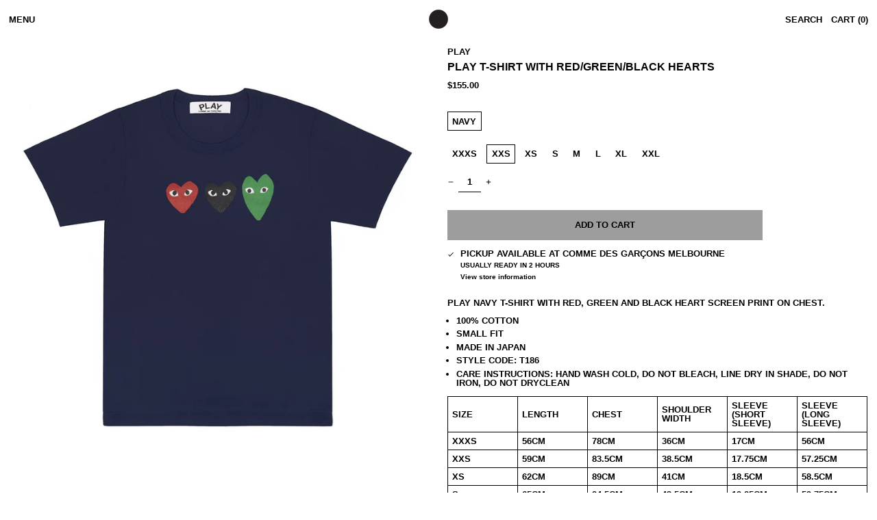

--- FILE ---
content_type: text/html; charset=utf-8
request_url: https://comme-des-garcons.com.au/products/p1t185p1t186
body_size: 29193
content:















<!doctype html>
<html class="no-js supports-no-cookies" lang="en">
<head>
  <meta charset="utf-8">
  <meta http-equiv="X-UA-Compatible" content="IE=edge">
  <meta name="viewport" content="width=device-width,initial-scale=1">
  <meta name="theme-color" content="">
  <link rel="canonical" href="https://comme-des-garcons.com.au/products/p1t185p1t186">
  <link rel="preconnect" href="https://fonts.shopifycdn.com" crossorigin>
  <link rel="preconnect" href="https://cdn.shopify.com" crossorigin>
  <link rel="preconnect" href="https://fonts.shopify.com" crossorigin>
  <link rel="preconnect" href="https://monorail-edge.shopifysvc.com"><script src="//comme-des-garcons.com.au/cdn/shop/t/83/assets/main.js?v=177087661663857230781722395593" type="module"></script>
  <link rel="stylesheet" href="//comme-des-garcons.com.au/cdn/shop/t/83/assets/main.css?v=31400516027774449951725601655" as="style">

  
<link rel="shortcut icon" href="//comme-des-garcons.com.au/cdn/shop/files/CDG_DOT_32x32.png?v=1642133539" type="image/png"><title>PLAY T-Shirt With Red/Green/Black Hearts
&ndash; COMME des GARÇONS Melbourne</title><meta name="description" content="PLAY navy T-Shirt with Red, green and black heart screen print on chest. 100% Cotton Small fit Made in Japan Style code: t186 Care Instructions: Hand wash cold, do not bleach, line dry in shade, do not iron, do not dryclean Size Length Chest Shoulder Width Sleeve (short sleeve) Sleeve (long sleeve) XXXS 56cm 78cm 36cm "><script>
    document.documentElement.className = document.documentElement.className.replace('no-js', 'js');
  </script>

  <!-- Start IE11 compatibility -->
  <script>
    if (!!window.MSInputMethodContext && !!document.documentMode) {
      // CSSVar Polyfill
      document.write('<script src="https://cdn.jsdelivr.net/gh/nuxodin/ie11CustomProperties@4.1.0/ie11CustomProperties.min.js"><\x2fscript>');

      document.documentElement.className = document.documentElement.className.replace('js', 'no-js');

      document.addEventListener('DOMContentLoaded', function () {
        var elsToLazyload = document.querySelectorAll('.lazyload');
        for (var i = 0; i < elsToLazyload.length; i++) {
          var elToLazyLoad = elsToLazyload[i];
          elToLazyLoad.removeAttribute('src');
          var src = elToLazyLoad.getAttribute('data-src').replace('_{width}x.', '_600x.');
          elToLazyLoad.setAttribute('src', src);
          elToLazyLoad.classList.remove('lazyload');
          elToLazyLoad.classList.add('lazyloaded');
        }
      });
    }
  </script>
  <!-- End IE11 compatibility -->
  <style>:root {
    --base-font-size: 81.25%;
    --base-line-height: 1;

    --heading-font-stack: Helvetica, Arial, sans-serif;
    --heading-font-weight: 700;
    --heading-font-style: normal;
    --heading-line-height: 1;


    --body-font-stack: Helvetica, Arial, sans-serif;
    --body-font-weight: 700;
    --body-font-bold: ;
    --body-font-bold-italic: ;

    /*
    Primary color scheme
    */
    --color-primary-accent: rgb(157, 157, 157);
    --color-primary-text: rgb(0, 0, 0);
    --color-primary-text-rgb: 0, 0, 0;
    --color-primary-background: rgb(255, 255, 255);
    --color-primary-background-hex: #ffffff;
    --color-primary-meta: rgb(0, 0, 0);
    --color-primary-text--overlay: rgb(255, 255, 255);
    --color-primary-accent--overlay: rgb(0, 0, 0);
    --color-primary-text-placeholder: rgba(0, 0, 0, 0.1);
    --color-primary-background-0: rgba(255, 255, 255, 0);


    /*
    Secondary color scheme
    */
    --color-secondary-accent: rgb(135, 135, 135);
    --color-secondary-text: rgb(231, 47, 47);
    --color-secondary-background: rgb(255, 255, 255);
    --color-secondary-background-hex: #ffffff;
    --color-secondary-meta: rgb(0, 0, 0);
    --color-secondary-text--overlay: rgb(255, 255, 255);
    --color-secondary-accent--overlay: rgb(0, 0, 0);
    --color-secondary-text-placeholder: rgba(231, 47, 47, 0.1);
    --color-secondary-background-0: rgba(255, 255, 255, 0);

    /*
    Tertiary color scheme
    */
    --color-tertiary-accent: rgb(157, 157, 157);
    --color-tertiary-text: rgb(255, 255, 255);
    --color-tertiary-background: rgb(0, 0, 0);
    --color-tertiary-background-hex: #000000;
    --color-tertiary-meta: rgb(0, 0, 0);
    --color-tertiary-text--overlay: rgb(0, 0, 0);
    --color-tertiary-accent--overlay: rgb(0, 0, 0);
    --color-tertiary-text-placeholder: rgba(255, 255, 255, 0.1);
    --color-tertiary-background-0: rgba(0, 0, 0, 0);

    --white-text--overlay: rgb(0, 0, 0);
    --black-text--overlay: rgb(255, 255, 255);

    --color-border: rgb(255, 255, 255);
    --border-width: 0px;


    --text-width: 1px;
    --checkbox-width: 1px;


    --font-heading: Helvetica, Arial, sans-serif;
    --font-body: Helvetica, Arial, sans-serif;
    --font-body-weight: 700;
    --font-body-style: normal;
    --font-body-bold-weight: bold;

    --heading-letterspacing: 0.0;
    --heading-capitalize: uppercase;
    --heading-decoration: none;

    --bopy-copy-transform: uppercase;

    --wrapperWidth: 100vw;
    --gutter: 0px;
    --rowHeight: calc((var(--wrapperWidth) - (11 * var(--gutter))) / 12);

    --ratioA: 1;
    --ratioB: 1;

    --header-height: 66px;
    --add-to-cart-height: 44px;

    --spacing: 1rem;
    --spacing-double: 2rem;
    --spacing-half: 0.5rem;

    /*
    Buttons 
    */
    --button-text-transform: uppercase;
    --button-border-radius: 0;
    --button-border-color: var(--color-primary-accent);
    --button-background-color: var(--color-primary-accent);
    --button-text-color: var(--color-primary-accent--overlay);
    --button-border-color-hover: var(--color-primary-text);
    --button-background-color-hover: var(--color-primary-text);
    --button-text-color-hover: var(--color-primary-text--overlay);


    /*
    SVG ico select
    */
    --icon-svg-select: url(//comme-des-garcons.com.au/cdn/shop/t/83/assets/ico-select.svg?v=128124354853601741871720924135);
    --icon-svg-select-primary: url(//comme-des-garcons.com.au/cdn/shop/t/83/assets/ico-select__primary.svg?v=57448240321960929531751455068);
    --icon-svg-select-secondary: url(//comme-des-garcons.com.au/cdn/shop/t/83/assets/ico-select__secondary.svg?v=30733034353032899511751455068);
    --icon-svg-select-tertiary: url(//comme-des-garcons.com.au/cdn/shop/t/83/assets/ico-select__tertiary.svg?v=155600441215714349371751455069);

  }
</style>

  <style>
    @keyframes marquee {
      0% {
        transform: translateX(0);
        -webkit-transform: translateX(0);
      }
      100% {
        transform: translateX(-100%);
        -webkit-transform: translateX(-100%);
      }
    }
  </style>
  <style>#MainContent{opacity:0;visibility:hidden}[x-cloak]{display:none!important}.marquee-container{visibility:hidden}:root{-moz-tab-size:4;-o-tab-size:4;tab-size:4}html{line-height:1.15;-webkit-text-size-adjust:100%}body{font-family:system-ui,-apple-system,Segoe UI,Roboto,Helvetica,Arial,sans-serif,Apple Color Emoji,Segoe UI Emoji;margin:0}hr{color:inherit;height:0}abbr[title]{-webkit-text-decoration:underline dotted;text-decoration:underline dotted}b,strong{font-weight:bolder}code,kbd,pre,samp{font-family:ui-monospace,SFMono-Regular,Consolas,Liberation Mono,Menlo,monospace;font-size:1em}small{font-size:80%}sub,sup{font-size:75%;line-height:0;position:relative;vertical-align:baseline}sub{bottom:-.25em}sup{top:-.5em}table{border-color:inherit;text-indent:0}button,input,optgroup,select,textarea{font-family:inherit;font-size:100%;line-height:1.15;margin:0}button,select{text-transform:none}[type=button],[type=reset],[type=submit],button{-webkit-appearance:button}::-moz-focus-inner{border-style:none;padding:0}:-moz-focusring{outline:1px dotted ButtonText}:-moz-ui-invalid{box-shadow:none}legend{padding:0}progress{vertical-align:baseline}::-webkit-inner-spin-button,::-webkit-outer-spin-button{height:auto}[type=search]{-webkit-appearance:textfield;outline-offset:-2px}::-webkit-search-decoration{-webkit-appearance:none}::-webkit-file-upload-button{-webkit-appearance:button;font:inherit}summary{display:list-item}blockquote,dd,dl,figure,h1,h2,h3,h4,h5,h6,hr,p,pre{margin:0}button{background-color:transparent;background-image:none}button:focus{outline:1px dotted;outline:5px auto -webkit-focus-ring-color}fieldset,ol,ul{margin:0;padding:0}ol,ul{list-style:none}html{font-family:ui-sans-serif,system-ui,-apple-system,BlinkMacSystemFont,Segoe UI,Roboto,Helvetica Neue,Arial,Noto Sans,sans-serif,Apple Color Emoji,Segoe UI Emoji,Segoe UI Symbol,Noto Color Emoji;line-height:1.5}body{font-family:inherit;line-height:inherit}*,:after,:before{border:0 solid #e5e7eb;box-sizing:border-box}hr{border-top-width:1px}img{border-style:solid}textarea{resize:vertical}input::-moz-placeholder,textarea::-moz-placeholder{color:#9ca3af;opacity:1}input:-ms-input-placeholder,textarea:-ms-input-placeholder{color:#9ca3af;opacity:1}input::placeholder,textarea::placeholder{color:#9ca3af;opacity:1}[role=button],button{cursor:pointer}table{border-collapse:collapse}h1,h2,h3,h4,h5,h6{font-size:inherit;font-weight:inherit}a{color:inherit;text-decoration:inherit}button,input,optgroup,select,textarea{color:inherit;line-height:inherit;padding:0}code,kbd,pre,samp{font-family:ui-monospace,SFMono-Regular,Menlo,Monaco,Consolas,Liberation Mono,Courier New,monospace}audio,canvas,embed,iframe,img,object,svg,video{display:block;vertical-align:middle}img,video{height:auto;max-width:100%}.container{width:100%}@media (min-width:640px){.container{max-width:640px}}@media (min-width:768px){.container{max-width:768px}}@media (min-width:1024px){.container{max-width:1024px}}@media (min-width:1280px){.container{max-width:1280px}}@media (min-width:1536px){.container{max-width:1536px}}.bg-transparent{background-color:transparent}.bg-primary-background{background-color:var(--color-primary-background)}.bg-primary-accent{background-color:var(--color-primary-accent)}.bg-secondary-background{background-color:var(--color-secondary-background)}.bg-secondary-accent{background-color:var(--color-secondary-accent)}.bg-tertiary-background{background-color:var(--color-tertiary-background)}.bg-tertiary-accent{background-color:var(--color-tertiary-accent)}.bg-header-background{background-color:var(--color-header-background)}.bg-header-accent{background-color:var(--color-header-accent)}.bg-footer-background{background-color:var(--color-footer-background)}.bg-footer-accent{background-color:var(--color-footer-accent)}.bg-border{background-color:var(--color-border)}.bg-gradient-to-r{background-image:linear-gradient(to right,var(--tw-gradient-stops))}.from-primary-background-0{--tw-gradient-from:var(--color-primary-background-0);--tw-gradient-stops:var(--tw-gradient-from),var(--tw-gradient-to,hsla(0,0%,100%,0))}.from-secondary-background-0{--tw-gradient-from:var(--color-secondary-background-0);--tw-gradient-stops:var(--tw-gradient-from),var(--tw-gradient-to,hsla(0,0%,100%,0))}.from-tertiary-background-0{--tw-gradient-from:var(--color-tertiary-background-0);--tw-gradient-stops:var(--tw-gradient-from),var(--tw-gradient-to,hsla(0,0%,100%,0))}.from-header-background-0{--tw-gradient-from:var(--color-header-background-0);--tw-gradient-stops:var(--tw-gradient-from),var(--tw-gradient-to,hsla(0,0%,100%,0))}.via-primary-background{--tw-gradient-stops:var(--tw-gradient-from),var(--color-primary-background),var(--tw-gradient-to,hsla(0,0%,100%,0))}.via-secondary-background{--tw-gradient-stops:var(--tw-gradient-from),var(--color-secondary-background),var(--tw-gradient-to,hsla(0,0%,100%,0))}.via-tertiary-background{--tw-gradient-stops:var(--tw-gradient-from),var(--color-tertiary-background),var(--tw-gradient-to,hsla(0,0%,100%,0))}.via-header-background{--tw-gradient-stops:var(--tw-gradient-from),var(--color-header-background),var(--tw-gradient-to,hsla(0,0%,100%,0))}.via-footer-background{--tw-gradient-stops:var(--tw-gradient-from),var(--color-footer-background),var(--tw-gradient-to,hsla(0,0%,100%,0))}.to-primary-background{--tw-gradient-to:var(--color-primary-background)}.to-secondary-background{--tw-gradient-to:var(--color-secondary-background)}.to-tertiary-background{--tw-gradient-to:var(--color-tertiary-background)}.to-header-background{--tw-gradient-to:var(--color-header-background)}.to-footer-background{--tw-gradient-to:var(--color-footer-background)}.border-primary-text{border-color:var(--color-primary-text)}.border-secondary-text{border-color:var(--color-secondary-text)}.border-tertiary-text{border-color:var(--color-tertiary-text)}.border-header-text{border-color:var(--color-header-text)}.border-footer-text{border-color:var(--color-footer-text)}.border-white-text{--tw-border-opacity:1;border-color:rgba(255,255,255,var(--tw-border-opacity))}.border-black-text{--tw-border-opacity:1;border-color:rgba(0,0,0,var(--tw-border-opacity))}.border-grid-color,.border-theme-color{border-color:var(--color-border)}.hover\:border-primary-accent:hover{border-color:var(--color-primary-accent)}.hover\:border-secondary-accent:hover{border-color:var(--color-secondary-accent)}.hover\:border-tertiary-accent:hover{border-color:var(--color-tertiary-accent)}.hover\:border-header-accent:hover{border-color:var(--color-header-accent)}.hover\:border-footer-accent:hover{border-color:var(--color-footer-accent)}.rounded-full{border-radius:9999px}.border-t-grid{border-top-width:var(--border-width)}.border-b-grid{border-bottom-width:var(--border-width)}.border-b-text{border-bottom-width:var(--text-width)}.block{display:block}.inline-block{display:inline-block}.flex{display:flex}.inline-flex{display:inline-flex}.hidden{display:none}.flex-wrap{flex-wrap:wrap}.items-center{align-items:center}.justify-start{justify-content:flex-start}.justify-end{justify-content:flex-end}.justify-center{justify-content:center}.justify-between{justify-content:space-between}.flex-grow{flex-grow:1}.h-2{height:.5rem}.h-5{height:1.25rem}.text-sm{font-size:.8rem}.text-base,.text-sm{line-height:var(--base-line-height)}.text-base{font-size:1rem}.text-lg{font-size:1.25rem}.text-lg,.text-xl{line-height:var(--base-line-height)}.text-xl{font-size:1.563rem}.mx-2{margin-left:.5rem;margin-right:.5rem}.mr-1{margin-right:.25rem}.mt-2{margin-top:.5rem}.mb-2{margin-bottom:.5rem}.mt-4{margin-top:1rem}.mr-4{margin-right:1rem}.ml-4{margin-left:1rem}.mr-6{margin-right:1.5rem}.ml-16{margin-left:4rem}.ml-auto{margin-left:auto}.-ml-4{margin-left:-1rem}.-ml-16{margin-left:-4rem}.opacity-0{opacity:0}.opacity-100{opacity:1}.overflow-x-auto{overflow-x:auto}.p-1{padding:.25rem}.py-1{padding-bottom:.25rem;padding-top:.25rem}.py-2{padding-bottom:.5rem;padding-top:.5rem}.py-4{padding-bottom:1rem;padding-top:1rem}.px-8{padding-left:2rem;padding-right:2rem}.py-theme{padding-bottom:var(--spacing);padding-top:var(--spacing)}.py-theme-half{padding-bottom:var(--spacing-half);padding-top:var(--spacing-half)}.pr-1{padding-right:.25rem}.pb-1{padding-bottom:.25rem}.pt-8{padding-top:2rem}.placeholder-current::-moz-placeholder{color:currentColor}.placeholder-current:-ms-input-placeholder{color:currentColor}.placeholder-current::placeholder{color:currentColor}.pointer-events-none{pointer-events:none}.static{position:static}.fixed{position:fixed}.absolute{position:absolute}.relative{position:relative}.top-0{top:0}.right-0{right:0}.bottom-0{bottom:0}.left-0{left:0}.top-1{top:.25rem}.top-2{top:.5rem}.right-2{right:.5rem}.-bottom-2{bottom:-.5rem}.left-1\/2{left:50%}*{--tw-shadow:0 0 transparent;--tw-ring-inset:var(--tw-empty,/*!*/ /*!*/);--tw-ring-offset-width:0px;--tw-ring-offset-color:#fff;--tw-ring-color:rgba(59,130,246,0.5);--tw-ring-offset-shadow:0 0 transparent;--tw-ring-shadow:0 0 transparent}.fill-current{fill:currentColor}.text-left{text-align:left}.text-center{text-align:center}.text-right{text-align:right}.text-primary-text{color:var(--color-primary-text)}.text-primary-accent{color:var(--color-primary-accent)}.text-secondary-text{color:var(--color-secondary-text)}.text-secondary-accent{color:var(--color-secondary-accent)}.text-tertiary-text{color:var(--color-tertiary-text)}.text-tertiary-accent{color:var(--color-tertiary-accent)}.text-header-text{color:var(--color-header-text)}.text-header-accent{color:var(--color-header-accent)}.text-footer-text{color:var(--color-footer-text)}.text-footer-accent{color:var(--color-footer-accent)}.text-white-text{--tw-text-opacity:1;color:rgba(255,255,255,var(--tw-text-opacity))}.text-black-text{--tw-text-opacity:1;color:rgba(0,0,0,var(--tw-text-opacity))}.hover\:text-primary-accent:hover{color:var(--color-primary-accent)}.hover\:text-secondary-accent:hover{color:var(--color-secondary-accent)}.hover\:text-tertiary-accent:hover{color:var(--color-tertiary-accent)}.hover\:text-header-accent:hover{color:var(--color-header-accent)}.hover\:text-footer-accent:hover{color:var(--color-footer-accent)}.italic{font-style:italic}.uppercase{text-transform:uppercase}.oldstyle-nums{--tw-ordinal:var(--tw-empty,/*!*/ /*!*/);--tw-slashed-zero:var(--tw-empty,/*!*/ /*!*/);--tw-numeric-figure:var(--tw-empty,/*!*/ /*!*/);--tw-numeric-spacing:var(--tw-empty,/*!*/ /*!*/);--tw-numeric-fraction:var(--tw-empty,/*!*/ /*!*/);--tw-numeric-figure:oldstyle-nums;font-variant-numeric:var(--tw-ordinal) var(--tw-slashed-zero) var(--tw-numeric-figure) var(--tw-numeric-spacing) var(--tw-numeric-fraction)}.align-top{vertical-align:top}.align-middle{vertical-align:middle}.whitespace-nowrap{white-space:nowrap}.break-all{word-break:break-all}.w-2{width:.5rem}.w-5{width:1.25rem}.w-8{width:2rem}.w-theme-width{width:var(--border-width)}.w-1\/3{width:33.333333%}.w-full{width:100%}.z-10{z-index:10}.z-20{z-index:20}.z-50{z-index:50}.z-60{z-index:60}.z-70{z-index:70}.transform{--tw-translate-x:0;--tw-translate-y:0;--tw-rotate:0;--tw-skew-x:0;--tw-skew-y:0;--tw-scale-x:1;--tw-scale-y:1;transform:translateX(var(--tw-translate-x)) translateY(var(--tw-translate-y)) rotate(var(--tw-rotate)) skewX(var(--tw-skew-x)) skewY(var(--tw-skew-y)) scaleX(var(--tw-scale-x)) scaleY(var(--tw-scale-y))}.origin-center{transform-origin:center}.rotate-180{--tw-rotate:180deg}.-translate-x-1\/2{--tw-translate-x:-50%}.translate-y-1{--tw-translate-y:0.25rem}.translate-y-full{--tw-translate-y:100%}.translate-y-0-important{--tw-translate-y:0px!important}.transition{transition-duration:.15s;transition-property:background-color,border-color,color,fill,stroke,opacity,box-shadow,transform;transition-timing-function:cubic-bezier(.4,0,.2,1)}.transition-transform{transition-duration:.15s;transition-property:transform;transition-timing-function:cubic-bezier(.4,0,.2,1)}.duration-200{transition-duration:.2s}.duration-300{transition-duration:.3s}html{background-color:var(--color-primary-background);color:var(--color-primary-text)}html.rte a:hover,html .rte a:hover{color:var(--color-primary-accent);-webkit-text-decoration-color:var(--color-primary-accent);text-decoration-color:var(--color-primary-accent)}html :focus{outline-color:var(--color-primary-accent);outline-offset:.25rem;outline-style:solid;outline-width:var(--text-width)}html{font-size:var(--base-font-size);line-height:var(--base-line-height)}body{-webkit-font-smoothing:antialiased;-moz-osx-font-smoothing:grayscale;font-family:var(--body-font-stack);font-style:var(--body-font-style);font-weight:var(--body-font-weight);-webkit-text-size-adjust:100%;text-transform:var(--bopy-copy-transform)}.font-heading{font-family:var(--heading-font-stack);font-style:var(--heading-font-style);font-weight:var(--heading-font-weight);letter-spacing:var(--heading-letterspacing);-webkit-text-decoration:var(--heading-decoration);text-decoration:var(--heading-decoration);text-transform:var(--heading-capitalize)}.font-body{font-family:var(--body-font-stack);font-style:var(--body-font-style);font-weight:var(--body-font-weight);letter-spacing:0;text-decoration:none;text-transform:var(--body-font-style);text-transform:var(--bopy-copy-transform)}.responsive-image-wrapper:before{content:"";display:block}.responsive-image{opacity:0}.responsive-image.lazyloaded{opacity:1}.responsive-image-placeholder{opacity:.05}.responsive-image.lazyloaded+.responsive-image-placeholder{opacity:0}.text-primary-text .responsive-image-placeholder{background-color:var(--color-primary-text)}.text-secondary-text .responsive-image-placeholder{background-color:var(--color-secondary-text)}.text-tertiary-text .responsive-image-placeholder{background-color:var(--color-tertiary-text)}.no-js .responsive-image-placeholder{display:none}.visually-hidden{clip:rect(0 0 0 0);border:0;height:1px;margin:-1px;overflow:hidden;padding:0;position:absolute!important;width:1px}svg{height:100%;width:100%}.skip-link{background-color:var(--color-primary-background);color:var(--color-primary-text);left:0;opacity:0;padding:1rem;pointer-events:none;position:absolute;top:0;z-index:50}select.skip-link{background-image:var(--icon-svg-select-primary)}.skip-link.rte a:hover,.skip-link .rte a:hover,.text-primary-text.rte a:hover,.text-primary-text .rte a:hover{color:var(--color-primary-accent);-webkit-text-decoration-color:var(--color-primary-accent);text-decoration-color:var(--color-primary-accent)}.skip-link :focus{outline-color:var(--color-primary-accent);outline-offset:.25rem;outline-style:solid;outline-width:var(--text-width)}.skip-link:focus{opacity:1;pointer-events:auto}#sticky-positioner{height:1px;left:0;position:absolute;top:var(--border-width);width:1px}.no-js:not(html){display:none}.no-js .no-js:not(html){display:block}.supports-no-cookies:not(html),[hidden],[x-cloak],html.no-js .js-enabled{display:none}.supports-no-cookies .supports-no-cookies:not(html){display:block}.section-x-padding{padding-left:.5rem;padding-right:.5rem}@media (min-width:1024px){.section-x-padding{padding-left:1rem;padding-right:1rem}}#MainContent .shopify-section:first-of-type section{margin-top:calc(var(--border-width)*-1)}#MainContent .shopify-section.has-full-screen-setting:first-of-type section .h-screen-header{height:calc(100vh - var(--header-height, 0px))}@media (max-width:1023px){#MainContent .shopify-section.has-full-screen-setting:first-of-type section .background-video-wrapper--full-screen{padding-bottom:calc(100vh - var(--header-height, 0px))}}@media (min-width:1024px){#MainContent .shopify-section.has-full-screen-setting:first-of-type section .lg\:background-video-wrapper--full-screen{padding-bottom:calc(100vh - var(--header-height, 0px))}}select{background-image:var(--icon-svg-select);background-position:100%;background-repeat:no-repeat;background-size:1em 1em}input[type=email],input[type=password],input[type=text]{-webkit-appearance:none;border-radius:0}select.text-primary-text{background-image:var(--icon-svg-select-primary)}select.text-secondary-text{background-image:var(--icon-svg-select-secondary)}select.text-tertiary-text{background-image:var(--icon-svg-select-tertiary)}.button{background-color:var(--button-background-color);border-color:var(--button-border-color);border-radius:var(--button-border-radius);border-width:var(--text-width);color:var(--button-text-color);cursor:pointer;padding:.5rem 2rem;text-transform:var(--button-text-transform)}.button:hover{background-color:var(--button-background-color-hover);border-color:var(--button-border-color-hover);color:var(--button-text-color-hover)}.show-button-arrows .button:after{content:"\00a0\00a0\2192"}.button span,.button svg,button span,button svg{pointer-events:none}@media (prefers-reduced-motion:reduce){.marquee-container{display:block;padding-left:.5rem;padding-right:.5rem;text-align:center;white-space:normal}@media (min-width:1024px){.marquee-container{padding-left:1rem;padding-right:1rem}}.marquee span{display:none}.marquee span:first-child{display:inline}}.marquee-container{visibility:visible}.rte>:not([hidden])~:not([hidden]){--tw-space-y-reverse:0;margin-bottom:calc(1rem*var(--tw-space-y-reverse));margin-top:calc(1rem*(1 - var(--tw-space-y-reverse)))}.rte{line-height:var(--base-line-height)}.rte img{height:auto;max-width:100%;width:100%}.rte ol,.rte ul{margin-left:var(--spacing)}.rte ol>:not([hidden])~:not([hidden]),.rte ul>:not([hidden])~:not([hidden]){--tw-space-y-reverse:0;margin-bottom:calc(.5rem*var(--tw-space-y-reverse));margin-top:calc(.5rem*(1 - var(--tw-space-y-reverse)))}.rte ul{list-style-type:disc}.rte ol{list-style:decimal}.rte h1{font-size:1.953rem;line-height:var(--base-line-height)}@media (min-width:1024px){.rte h1{font-size:3.815rem;line-height:1}}.rte h2{font-size:1.953rem;line-height:var(--base-line-height)}@media (min-width:1024px){.rte h2{font-size:2.441rem;line-height:calc(var(--base-line-height)*.9)}}.rte h1,.rte h2{font-family:var(--heading-font-stack);font-style:var(--heading-font-style);font-weight:var(--heading-font-weight);letter-spacing:var(--heading-letterspacing);-webkit-text-decoration:var(--heading-decoration);text-decoration:var(--heading-decoration);text-transform:var(--heading-capitalize)}.rte a{text-decoration:underline}.text-primary-text.rte a:hover,.text-primary-text .rte a:hover{color:var(--color-primary-accent);-webkit-text-decoration-color:var(--color-primary-accent);text-decoration-color:var(--color-primary-accent)}.text-secondary-text.rte a:hover,.text-secondary-text .rte a:hover{color:var(--color-secondary-accent);-webkit-text-decoration-color:var(--color-secondary-accent);text-decoration-color:var(--color-secondary-accent)}.text-tertiary-text.rte a:hover,.text-tertiary-text .rte a:hover{color:var(--color-tertiary-accent);-webkit-text-decoration-color:var(--color-tertiary-accent);text-decoration-color:var(--color-tertiary-accent)}.svg-scale svg{height:1em;width:1em}.svg-scale-height svg{height:.8em;width:auto}.bg-primary-background :focus{outline-color:var(--color-primary-accent)}.bg-primary-background :focus,.bg-secondary-background :focus{outline-offset:.25rem;outline-style:solid;outline-width:var(--text-width)}.bg-secondary-background :focus{outline-color:var(--color-secondary-accent)}.bg-tertiary-background :focus{outline-color:var(--color-tertiary-accent);outline-offset:.25rem;outline-style:solid;outline-width:var(--text-width)}@media (min-width:640px){.sm\:oldstyle-nums{--tw-ordinal:var(--tw-empty,/*!*/ /*!*/);--tw-slashed-zero:var(--tw-empty,/*!*/ /*!*/);--tw-numeric-figure:var(--tw-empty,/*!*/ /*!*/);--tw-numeric-spacing:var(--tw-empty,/*!*/ /*!*/);--tw-numeric-fraction:var(--tw-empty,/*!*/ /*!*/);--tw-numeric-figure:oldstyle-nums;font-variant-numeric:var(--tw-ordinal) var(--tw-slashed-zero) var(--tw-numeric-figure) var(--tw-numeric-spacing) var(--tw-numeric-fraction)}}@media (min-width:768px){.md\:oldstyle-nums{--tw-ordinal:var(--tw-empty,/*!*/ /*!*/);--tw-slashed-zero:var(--tw-empty,/*!*/ /*!*/);--tw-numeric-figure:var(--tw-empty,/*!*/ /*!*/);--tw-numeric-spacing:var(--tw-empty,/*!*/ /*!*/);--tw-numeric-fraction:var(--tw-empty,/*!*/ /*!*/);--tw-numeric-figure:oldstyle-nums;font-variant-numeric:var(--tw-ordinal) var(--tw-slashed-zero) var(--tw-numeric-figure) var(--tw-numeric-spacing) var(--tw-numeric-fraction)}}@media (min-width:1024px){.lg\:block{display:block}.lg\:flex{display:flex}.lg\:hidden{display:none}.lg\:flex-wrap{flex-wrap:wrap}.lg\:mt-0{margin-top:0}.lg\:ml-2{margin-left:.5rem}.lg\:pt-0{padding-top:0}.lg\:relative{position:relative}.lg\:text-left{text-align:left}.lg\:text-center{text-align:center}.lg\:text-right{text-align:right}.lg\:oldstyle-nums{--tw-ordinal:var(--tw-empty,/*!*/ /*!*/);--tw-slashed-zero:var(--tw-empty,/*!*/ /*!*/);--tw-numeric-figure:var(--tw-empty,/*!*/ /*!*/);--tw-numeric-spacing:var(--tw-empty,/*!*/ /*!*/);--tw-numeric-fraction:var(--tw-empty,/*!*/ /*!*/);--tw-numeric-figure:oldstyle-nums;font-variant-numeric:var(--tw-ordinal) var(--tw-slashed-zero) var(--tw-numeric-figure) var(--tw-numeric-spacing) var(--tw-numeric-fraction)}.lg\:w-1\/3{width:33.333333%}.lg\:w-2\/3{width:66.666667%}.lg\:w-3\/4{width:75%}}@media (min-width:1280px){.xl\:oldstyle-nums{--tw-ordinal:var(--tw-empty,/*!*/ /*!*/);--tw-slashed-zero:var(--tw-empty,/*!*/ /*!*/);--tw-numeric-figure:var(--tw-empty,/*!*/ /*!*/);--tw-numeric-spacing:var(--tw-empty,/*!*/ /*!*/);--tw-numeric-fraction:var(--tw-empty,/*!*/ /*!*/);--tw-numeric-figure:oldstyle-nums;font-variant-numeric:var(--tw-ordinal) var(--tw-slashed-zero) var(--tw-numeric-figure) var(--tw-numeric-spacing) var(--tw-numeric-fraction)}}@media (min-width:1536px){.\32xl\:oldstyle-nums{--tw-ordinal:var(--tw-empty,/*!*/ /*!*/);--tw-slashed-zero:var(--tw-empty,/*!*/ /*!*/);--tw-numeric-figure:var(--tw-empty,/*!*/ /*!*/);--tw-numeric-spacing:var(--tw-empty,/*!*/ /*!*/);--tw-numeric-fraction:var(--tw-empty,/*!*/ /*!*/);--tw-numeric-figure:oldstyle-nums;font-variant-numeric:var(--tw-ordinal) var(--tw-slashed-zero) var(--tw-numeric-figure) var(--tw-numeric-spacing) var(--tw-numeric-fraction)}}
</style>
  


<meta property="og:site_name" content="COMME des GARÇONS Melbourne">
<meta property="og:url" content="https://comme-des-garcons.com.au/products/p1t185p1t186">
<meta property="og:title" content="PLAY T-Shirt With Red/Green/Black Hearts">
<meta property="og:type" content="product">
<meta property="og:description" content="PLAY navy T-Shirt with Red, green and black heart screen print on chest. 100% Cotton Small fit Made in Japan Style code: t186 Care Instructions: Hand wash cold, do not bleach, line dry in shade, do not iron, do not dryclean Size Length Chest Shoulder Width Sleeve (short sleeve) Sleeve (long sleeve) XXXS 56cm 78cm 36cm "><meta property="og:image" content="http://comme-des-garcons.com.au/cdn/shop/products/AZ-T185-051_ebf6c799-f92c-411e-9cd5-e346d3d112b6.jpg?v=1586959672">
  <meta property="og:image:secure_url" content="https://comme-des-garcons.com.au/cdn/shop/products/AZ-T185-051_ebf6c799-f92c-411e-9cd5-e346d3d112b6.jpg?v=1586959672">
  <meta property="og:image:width" content="1800">
  <meta property="og:image:height" content="1800">
  <meta property="og:price:amount" content="155.00">
  <meta property="og:price:currency" content="AUD">



<meta name="twitter:card" content="summary_large_image">
<meta name="twitter:title" content="PLAY T-Shirt With Red/Green/Black Hearts">
<meta name="twitter:description" content="PLAY navy T-Shirt with Red, green and black heart screen print on chest. 100% Cotton Small fit Made in Japan Style code: t186 Care Instructions: Hand wash cold, do not bleach, line dry in shade, do not iron, do not dryclean Size Length Chest Shoulder Width Sleeve (short sleeve) Sleeve (long sleeve) XXXS 56cm 78cm 36cm ">

  

<script>
function onLoadStylesheet() {
          var url = "//comme-des-garcons.com.au/cdn/shop/t/83/assets/theme.min.css?v=108654193248828413981720924135";
          var link = document.querySelector('link[href="' + url + '"]');
          link.loaded = true;
          link.dispatchEvent(new CustomEvent('stylesLoaded'));
        }
        window.theme_stylesheet = '//comme-des-garcons.com.au/cdn/shop/t/83/assets/theme.min.css?v=108654193248828413981720924135';
</script>
<link rel="stylesheet" href="//comme-des-garcons.com.au/cdn/shop/t/83/assets/theme.min.css?v=108654193248828413981720924135" media="print" onload="this.media='all';onLoadStylesheet();">
<noscript><link rel="stylesheet" href="//comme-des-garcons.com.au/cdn/shop/t/83/assets/theme.min.css?v=108654193248828413981720924135"></noscript>
<link rel="stylesheet" href="//comme-des-garcons.com.au/cdn/shop/t/83/assets/secondarymenu.css?v=93450619222072007251720924136">


  

  <style>
    
    
    
    
    
    
  </style>

  
<script>
window.baseAssetsUrl = '//comme-des-garcons.com.au/cdn/shop/t/83/';
</script>
<script type="module" src="//comme-des-garcons.com.au/cdn/shop/t/83/assets/theme.min.js?v=80461444111214686451720924135" defer="defer"></script>

  
  <script>window.performance && window.performance.mark && window.performance.mark('shopify.content_for_header.start');</script><meta name="google-site-verification" content="82u8VYeQJXKLFf7hIhQY_dk_FEVnClusGabV-uDWXVw">
<meta id="shopify-digital-wallet" name="shopify-digital-wallet" content="/35393372296/digital_wallets/dialog">
<meta name="shopify-checkout-api-token" content="7971e87386ddeb9043cf7cdd1f9c7d9d">
<meta id="in-context-paypal-metadata" data-shop-id="35393372296" data-venmo-supported="false" data-environment="production" data-locale="en_US" data-paypal-v4="true" data-currency="AUD">
<link rel="alternate" type="application/json+oembed" href="https://comme-des-garcons.com.au/products/p1t185p1t186.oembed">
<script async="async" src="/checkouts/internal/preloads.js?locale=en-AU"></script>
<link rel="preconnect" href="https://shop.app" crossorigin="anonymous">
<script async="async" src="https://shop.app/checkouts/internal/preloads.js?locale=en-AU&shop_id=35393372296" crossorigin="anonymous"></script>
<script id="apple-pay-shop-capabilities" type="application/json">{"shopId":35393372296,"countryCode":"AU","currencyCode":"AUD","merchantCapabilities":["supports3DS"],"merchantId":"gid:\/\/shopify\/Shop\/35393372296","merchantName":"COMME des GARÇONS Melbourne","requiredBillingContactFields":["postalAddress","email","phone"],"requiredShippingContactFields":["postalAddress","email","phone"],"shippingType":"shipping","supportedNetworks":["visa","masterCard","amex","jcb"],"total":{"type":"pending","label":"COMME des GARÇONS Melbourne","amount":"1.00"},"shopifyPaymentsEnabled":true,"supportsSubscriptions":true}</script>
<script id="shopify-features" type="application/json">{"accessToken":"7971e87386ddeb9043cf7cdd1f9c7d9d","betas":["rich-media-storefront-analytics"],"domain":"comme-des-garcons.com.au","predictiveSearch":true,"shopId":35393372296,"locale":"en"}</script>
<script>var Shopify = Shopify || {};
Shopify.shop = "comme-des-garcons-melbourne.myshopify.com";
Shopify.locale = "en";
Shopify.currency = {"active":"AUD","rate":"1.0"};
Shopify.country = "AU";
Shopify.theme = {"name":"comme-des-garcons-shopify\/main","id":144894754980,"schema_name":"Baseline","schema_version":"2.0.9","theme_store_id":null,"role":"main"};
Shopify.theme.handle = "null";
Shopify.theme.style = {"id":null,"handle":null};
Shopify.cdnHost = "comme-des-garcons.com.au/cdn";
Shopify.routes = Shopify.routes || {};
Shopify.routes.root = "/";</script>
<script type="module">!function(o){(o.Shopify=o.Shopify||{}).modules=!0}(window);</script>
<script>!function(o){function n(){var o=[];function n(){o.push(Array.prototype.slice.apply(arguments))}return n.q=o,n}var t=o.Shopify=o.Shopify||{};t.loadFeatures=n(),t.autoloadFeatures=n()}(window);</script>
<script>
  window.ShopifyPay = window.ShopifyPay || {};
  window.ShopifyPay.apiHost = "shop.app\/pay";
  window.ShopifyPay.redirectState = null;
</script>
<script id="shop-js-analytics" type="application/json">{"pageType":"product"}</script>
<script defer="defer" async type="module" src="//comme-des-garcons.com.au/cdn/shopifycloud/shop-js/modules/v2/client.init-shop-cart-sync_BN7fPSNr.en.esm.js"></script>
<script defer="defer" async type="module" src="//comme-des-garcons.com.au/cdn/shopifycloud/shop-js/modules/v2/chunk.common_Cbph3Kss.esm.js"></script>
<script defer="defer" async type="module" src="//comme-des-garcons.com.au/cdn/shopifycloud/shop-js/modules/v2/chunk.modal_DKumMAJ1.esm.js"></script>
<script type="module">
  await import("//comme-des-garcons.com.au/cdn/shopifycloud/shop-js/modules/v2/client.init-shop-cart-sync_BN7fPSNr.en.esm.js");
await import("//comme-des-garcons.com.au/cdn/shopifycloud/shop-js/modules/v2/chunk.common_Cbph3Kss.esm.js");
await import("//comme-des-garcons.com.au/cdn/shopifycloud/shop-js/modules/v2/chunk.modal_DKumMAJ1.esm.js");

  window.Shopify.SignInWithShop?.initShopCartSync?.({"fedCMEnabled":true,"windoidEnabled":true});

</script>
<script>
  window.Shopify = window.Shopify || {};
  if (!window.Shopify.featureAssets) window.Shopify.featureAssets = {};
  window.Shopify.featureAssets['shop-js'] = {"shop-cart-sync":["modules/v2/client.shop-cart-sync_CJVUk8Jm.en.esm.js","modules/v2/chunk.common_Cbph3Kss.esm.js","modules/v2/chunk.modal_DKumMAJ1.esm.js"],"init-fed-cm":["modules/v2/client.init-fed-cm_7Fvt41F4.en.esm.js","modules/v2/chunk.common_Cbph3Kss.esm.js","modules/v2/chunk.modal_DKumMAJ1.esm.js"],"init-shop-email-lookup-coordinator":["modules/v2/client.init-shop-email-lookup-coordinator_Cc088_bR.en.esm.js","modules/v2/chunk.common_Cbph3Kss.esm.js","modules/v2/chunk.modal_DKumMAJ1.esm.js"],"init-windoid":["modules/v2/client.init-windoid_hPopwJRj.en.esm.js","modules/v2/chunk.common_Cbph3Kss.esm.js","modules/v2/chunk.modal_DKumMAJ1.esm.js"],"shop-button":["modules/v2/client.shop-button_B0jaPSNF.en.esm.js","modules/v2/chunk.common_Cbph3Kss.esm.js","modules/v2/chunk.modal_DKumMAJ1.esm.js"],"shop-cash-offers":["modules/v2/client.shop-cash-offers_DPIskqss.en.esm.js","modules/v2/chunk.common_Cbph3Kss.esm.js","modules/v2/chunk.modal_DKumMAJ1.esm.js"],"shop-toast-manager":["modules/v2/client.shop-toast-manager_CK7RT69O.en.esm.js","modules/v2/chunk.common_Cbph3Kss.esm.js","modules/v2/chunk.modal_DKumMAJ1.esm.js"],"init-shop-cart-sync":["modules/v2/client.init-shop-cart-sync_BN7fPSNr.en.esm.js","modules/v2/chunk.common_Cbph3Kss.esm.js","modules/v2/chunk.modal_DKumMAJ1.esm.js"],"init-customer-accounts-sign-up":["modules/v2/client.init-customer-accounts-sign-up_CfPf4CXf.en.esm.js","modules/v2/client.shop-login-button_DeIztwXF.en.esm.js","modules/v2/chunk.common_Cbph3Kss.esm.js","modules/v2/chunk.modal_DKumMAJ1.esm.js"],"pay-button":["modules/v2/client.pay-button_CgIwFSYN.en.esm.js","modules/v2/chunk.common_Cbph3Kss.esm.js","modules/v2/chunk.modal_DKumMAJ1.esm.js"],"init-customer-accounts":["modules/v2/client.init-customer-accounts_DQ3x16JI.en.esm.js","modules/v2/client.shop-login-button_DeIztwXF.en.esm.js","modules/v2/chunk.common_Cbph3Kss.esm.js","modules/v2/chunk.modal_DKumMAJ1.esm.js"],"avatar":["modules/v2/client.avatar_BTnouDA3.en.esm.js"],"init-shop-for-new-customer-accounts":["modules/v2/client.init-shop-for-new-customer-accounts_CsZy_esa.en.esm.js","modules/v2/client.shop-login-button_DeIztwXF.en.esm.js","modules/v2/chunk.common_Cbph3Kss.esm.js","modules/v2/chunk.modal_DKumMAJ1.esm.js"],"shop-follow-button":["modules/v2/client.shop-follow-button_BRMJjgGd.en.esm.js","modules/v2/chunk.common_Cbph3Kss.esm.js","modules/v2/chunk.modal_DKumMAJ1.esm.js"],"checkout-modal":["modules/v2/client.checkout-modal_B9Drz_yf.en.esm.js","modules/v2/chunk.common_Cbph3Kss.esm.js","modules/v2/chunk.modal_DKumMAJ1.esm.js"],"shop-login-button":["modules/v2/client.shop-login-button_DeIztwXF.en.esm.js","modules/v2/chunk.common_Cbph3Kss.esm.js","modules/v2/chunk.modal_DKumMAJ1.esm.js"],"lead-capture":["modules/v2/client.lead-capture_DXYzFM3R.en.esm.js","modules/v2/chunk.common_Cbph3Kss.esm.js","modules/v2/chunk.modal_DKumMAJ1.esm.js"],"shop-login":["modules/v2/client.shop-login_CA5pJqmO.en.esm.js","modules/v2/chunk.common_Cbph3Kss.esm.js","modules/v2/chunk.modal_DKumMAJ1.esm.js"],"payment-terms":["modules/v2/client.payment-terms_BxzfvcZJ.en.esm.js","modules/v2/chunk.common_Cbph3Kss.esm.js","modules/v2/chunk.modal_DKumMAJ1.esm.js"]};
</script>
<script>(function() {
  var isLoaded = false;
  function asyncLoad() {
    if (isLoaded) return;
    isLoaded = true;
    var urls = ["https:\/\/chimpstatic.com\/mcjs-connected\/js\/users\/a3d0a1b15425635cbba0ef01b\/bd86dcc9c9ac8facbbb1767e7.js?shop=comme-des-garcons-melbourne.myshopify.com","https:\/\/na.shgcdn3.com\/pixel-collector.js?shop=comme-des-garcons-melbourne.myshopify.com"];
    for (var i = 0; i < urls.length; i++) {
      var s = document.createElement('script');
      s.type = 'text/javascript';
      s.async = true;
      s.src = urls[i];
      var x = document.getElementsByTagName('script')[0];
      x.parentNode.insertBefore(s, x);
    }
  };
  if(window.attachEvent) {
    window.attachEvent('onload', asyncLoad);
  } else {
    window.addEventListener('load', asyncLoad, false);
  }
})();</script>
<script id="__st">var __st={"a":35393372296,"offset":39600,"reqid":"9ed98448-bdf1-4429-939c-753479a3da1a-1769942725","pageurl":"comme-des-garcons.com.au\/products\/p1t185p1t186","u":"4b4ae4ddbf11","p":"product","rtyp":"product","rid":4871614922888};</script>
<script>window.ShopifyPaypalV4VisibilityTracking = true;</script>
<script id="captcha-bootstrap">!function(){'use strict';const t='contact',e='account',n='new_comment',o=[[t,t],['blogs',n],['comments',n],[t,'customer']],c=[[e,'customer_login'],[e,'guest_login'],[e,'recover_customer_password'],[e,'create_customer']],r=t=>t.map((([t,e])=>`form[action*='/${t}']:not([data-nocaptcha='true']) input[name='form_type'][value='${e}']`)).join(','),a=t=>()=>t?[...document.querySelectorAll(t)].map((t=>t.form)):[];function s(){const t=[...o],e=r(t);return a(e)}const i='password',u='form_key',d=['recaptcha-v3-token','g-recaptcha-response','h-captcha-response',i],f=()=>{try{return window.sessionStorage}catch{return}},m='__shopify_v',_=t=>t.elements[u];function p(t,e,n=!1){try{const o=window.sessionStorage,c=JSON.parse(o.getItem(e)),{data:r}=function(t){const{data:e,action:n}=t;return t[m]||n?{data:e,action:n}:{data:t,action:n}}(c);for(const[e,n]of Object.entries(r))t.elements[e]&&(t.elements[e].value=n);n&&o.removeItem(e)}catch(o){console.error('form repopulation failed',{error:o})}}const l='form_type',E='cptcha';function T(t){t.dataset[E]=!0}const w=window,h=w.document,L='Shopify',v='ce_forms',y='captcha';let A=!1;((t,e)=>{const n=(g='f06e6c50-85a8-45c8-87d0-21a2b65856fe',I='https://cdn.shopify.com/shopifycloud/storefront-forms-hcaptcha/ce_storefront_forms_captcha_hcaptcha.v1.5.2.iife.js',D={infoText:'Protected by hCaptcha',privacyText:'Privacy',termsText:'Terms'},(t,e,n)=>{const o=w[L][v],c=o.bindForm;if(c)return c(t,g,e,D).then(n);var r;o.q.push([[t,g,e,D],n]),r=I,A||(h.body.append(Object.assign(h.createElement('script'),{id:'captcha-provider',async:!0,src:r})),A=!0)});var g,I,D;w[L]=w[L]||{},w[L][v]=w[L][v]||{},w[L][v].q=[],w[L][y]=w[L][y]||{},w[L][y].protect=function(t,e){n(t,void 0,e),T(t)},Object.freeze(w[L][y]),function(t,e,n,w,h,L){const[v,y,A,g]=function(t,e,n){const i=e?o:[],u=t?c:[],d=[...i,...u],f=r(d),m=r(i),_=r(d.filter((([t,e])=>n.includes(e))));return[a(f),a(m),a(_),s()]}(w,h,L),I=t=>{const e=t.target;return e instanceof HTMLFormElement?e:e&&e.form},D=t=>v().includes(t);t.addEventListener('submit',(t=>{const e=I(t);if(!e)return;const n=D(e)&&!e.dataset.hcaptchaBound&&!e.dataset.recaptchaBound,o=_(e),c=g().includes(e)&&(!o||!o.value);(n||c)&&t.preventDefault(),c&&!n&&(function(t){try{if(!f())return;!function(t){const e=f();if(!e)return;const n=_(t);if(!n)return;const o=n.value;o&&e.removeItem(o)}(t);const e=Array.from(Array(32),(()=>Math.random().toString(36)[2])).join('');!function(t,e){_(t)||t.append(Object.assign(document.createElement('input'),{type:'hidden',name:u})),t.elements[u].value=e}(t,e),function(t,e){const n=f();if(!n)return;const o=[...t.querySelectorAll(`input[type='${i}']`)].map((({name:t})=>t)),c=[...d,...o],r={};for(const[a,s]of new FormData(t).entries())c.includes(a)||(r[a]=s);n.setItem(e,JSON.stringify({[m]:1,action:t.action,data:r}))}(t,e)}catch(e){console.error('failed to persist form',e)}}(e),e.submit())}));const S=(t,e)=>{t&&!t.dataset[E]&&(n(t,e.some((e=>e===t))),T(t))};for(const o of['focusin','change'])t.addEventListener(o,(t=>{const e=I(t);D(e)&&S(e,y())}));const B=e.get('form_key'),M=e.get(l),P=B&&M;t.addEventListener('DOMContentLoaded',(()=>{const t=y();if(P)for(const e of t)e.elements[l].value===M&&p(e,B);[...new Set([...A(),...v().filter((t=>'true'===t.dataset.shopifyCaptcha))])].forEach((e=>S(e,t)))}))}(h,new URLSearchParams(w.location.search),n,t,e,['guest_login'])})(!0,!0)}();</script>
<script integrity="sha256-4kQ18oKyAcykRKYeNunJcIwy7WH5gtpwJnB7kiuLZ1E=" data-source-attribution="shopify.loadfeatures" defer="defer" src="//comme-des-garcons.com.au/cdn/shopifycloud/storefront/assets/storefront/load_feature-a0a9edcb.js" crossorigin="anonymous"></script>
<script crossorigin="anonymous" defer="defer" src="//comme-des-garcons.com.au/cdn/shopifycloud/storefront/assets/shopify_pay/storefront-65b4c6d7.js?v=20250812"></script>
<script data-source-attribution="shopify.dynamic_checkout.dynamic.init">var Shopify=Shopify||{};Shopify.PaymentButton=Shopify.PaymentButton||{isStorefrontPortableWallets:!0,init:function(){window.Shopify.PaymentButton.init=function(){};var t=document.createElement("script");t.src="https://comme-des-garcons.com.au/cdn/shopifycloud/portable-wallets/latest/portable-wallets.en.js",t.type="module",document.head.appendChild(t)}};
</script>
<script data-source-attribution="shopify.dynamic_checkout.buyer_consent">
  function portableWalletsHideBuyerConsent(e){var t=document.getElementById("shopify-buyer-consent"),n=document.getElementById("shopify-subscription-policy-button");t&&n&&(t.classList.add("hidden"),t.setAttribute("aria-hidden","true"),n.removeEventListener("click",e))}function portableWalletsShowBuyerConsent(e){var t=document.getElementById("shopify-buyer-consent"),n=document.getElementById("shopify-subscription-policy-button");t&&n&&(t.classList.remove("hidden"),t.removeAttribute("aria-hidden"),n.addEventListener("click",e))}window.Shopify?.PaymentButton&&(window.Shopify.PaymentButton.hideBuyerConsent=portableWalletsHideBuyerConsent,window.Shopify.PaymentButton.showBuyerConsent=portableWalletsShowBuyerConsent);
</script>
<script data-source-attribution="shopify.dynamic_checkout.cart.bootstrap">document.addEventListener("DOMContentLoaded",(function(){function t(){return document.querySelector("shopify-accelerated-checkout-cart, shopify-accelerated-checkout")}if(t())Shopify.PaymentButton.init();else{new MutationObserver((function(e,n){t()&&(Shopify.PaymentButton.init(),n.disconnect())})).observe(document.body,{childList:!0,subtree:!0})}}));
</script>
<script id='scb4127' type='text/javascript' async='' src='https://comme-des-garcons.com.au/cdn/shopifycloud/privacy-banner/storefront-banner.js'></script><link id="shopify-accelerated-checkout-styles" rel="stylesheet" media="screen" href="https://comme-des-garcons.com.au/cdn/shopifycloud/portable-wallets/latest/accelerated-checkout-backwards-compat.css" crossorigin="anonymous">
<style id="shopify-accelerated-checkout-cart">
        #shopify-buyer-consent {
  margin-top: 1em;
  display: inline-block;
  width: 100%;
}

#shopify-buyer-consent.hidden {
  display: none;
}

#shopify-subscription-policy-button {
  background: none;
  border: none;
  padding: 0;
  text-decoration: underline;
  font-size: inherit;
  cursor: pointer;
}

#shopify-subscription-policy-button::before {
  box-shadow: none;
}

      </style>

<script>window.performance && window.performance.mark && window.performance.mark('shopify.content_for_header.end');</script>
  





  <script type="text/javascript">
    
      window.__shgMoneyFormat = window.__shgMoneyFormat || {"AUD":{"currency":"AUD","currency_symbol":"$","currency_symbol_location":"left","decimal_places":2,"decimal_separator":".","thousands_separator":","},"CAD":{"currency":"CAD","currency_symbol":"$","currency_symbol_location":"left","decimal_places":2,"decimal_separator":".","thousands_separator":","},"CNY":{"currency":"CNY","currency_symbol":"¥","currency_symbol_location":"left","decimal_places":2,"decimal_separator":".","thousands_separator":","},"CZK":{"currency":"CZK","currency_symbol":"Kč","currency_symbol_location":"left","decimal_places":2,"decimal_separator":".","thousands_separator":","},"DKK":{"currency":"DKK","currency_symbol":"kr.","currency_symbol_location":"left","decimal_places":2,"decimal_separator":".","thousands_separator":","},"EUR":{"currency":"EUR","currency_symbol":"€","currency_symbol_location":"left","decimal_places":2,"decimal_separator":".","thousands_separator":","},"GBP":{"currency":"GBP","currency_symbol":"£","currency_symbol_location":"left","decimal_places":2,"decimal_separator":".","thousands_separator":","},"HKD":{"currency":"HKD","currency_symbol":"$","currency_symbol_location":"left","decimal_places":2,"decimal_separator":".","thousands_separator":","},"JPY":{"currency":"JPY","currency_symbol":"¥","currency_symbol_location":"left","decimal_places":2,"decimal_separator":".","thousands_separator":","},"KHR":{"currency":"KHR","currency_symbol":"៛","currency_symbol_location":"left","decimal_places":2,"decimal_separator":".","thousands_separator":","},"KRW":{"currency":"KRW","currency_symbol":"₩","currency_symbol_location":"left","decimal_places":2,"decimal_separator":".","thousands_separator":","},"NZD":{"currency":"NZD","currency_symbol":"$","currency_symbol_location":"left","decimal_places":2,"decimal_separator":".","thousands_separator":","},"PHP":{"currency":"PHP","currency_symbol":"₱","currency_symbol_location":"left","decimal_places":2,"decimal_separator":".","thousands_separator":","},"SEK":{"currency":"SEK","currency_symbol":"kr","currency_symbol_location":"left","decimal_places":2,"decimal_separator":".","thousands_separator":","},"SGD":{"currency":"SGD","currency_symbol":"$","currency_symbol_location":"left","decimal_places":2,"decimal_separator":".","thousands_separator":","},"UAH":{"currency":"UAH","currency_symbol":"₴","currency_symbol_location":"left","decimal_places":2,"decimal_separator":".","thousands_separator":","},"USD":{"currency":"USD","currency_symbol":"$","currency_symbol_location":"left","decimal_places":2,"decimal_separator":".","thousands_separator":","},"VND":{"currency":"VND","currency_symbol":"₫","currency_symbol_location":"left","decimal_places":2,"decimal_separator":".","thousands_separator":","}};
    
    window.__shgCurrentCurrencyCode = window.__shgCurrentCurrencyCode || {
      currency: "AUD",
      currency_symbol: "$",
      decimal_separator: ".",
      thousands_separator: ",",
      decimal_places: 2,
      currency_symbol_location: "left"
    };
  </script>




  

<script type="text/javascript">
  
    window.SHG_CUSTOMER = null;
  
</script>







<script src="https://cdn.shopify.com/extensions/6c66d7d0-f631-46bf-8039-ad48ac607ad6/forms-2301/assets/shopify-forms-loader.js" type="text/javascript" defer="defer"></script>
<link href="https://monorail-edge.shopifysvc.com" rel="dns-prefetch">
<script>(function(){if ("sendBeacon" in navigator && "performance" in window) {try {var session_token_from_headers = performance.getEntriesByType('navigation')[0].serverTiming.find(x => x.name == '_s').description;} catch {var session_token_from_headers = undefined;}var session_cookie_matches = document.cookie.match(/_shopify_s=([^;]*)/);var session_token_from_cookie = session_cookie_matches && session_cookie_matches.length === 2 ? session_cookie_matches[1] : "";var session_token = session_token_from_headers || session_token_from_cookie || "";function handle_abandonment_event(e) {var entries = performance.getEntries().filter(function(entry) {return /monorail-edge.shopifysvc.com/.test(entry.name);});if (!window.abandonment_tracked && entries.length === 0) {window.abandonment_tracked = true;var currentMs = Date.now();var navigation_start = performance.timing.navigationStart;var payload = {shop_id: 35393372296,url: window.location.href,navigation_start,duration: currentMs - navigation_start,session_token,page_type: "product"};window.navigator.sendBeacon("https://monorail-edge.shopifysvc.com/v1/produce", JSON.stringify({schema_id: "online_store_buyer_site_abandonment/1.1",payload: payload,metadata: {event_created_at_ms: currentMs,event_sent_at_ms: currentMs}}));}}window.addEventListener('pagehide', handle_abandonment_event);}}());</script>
<script id="web-pixels-manager-setup">(function e(e,d,r,n,o){if(void 0===o&&(o={}),!Boolean(null===(a=null===(i=window.Shopify)||void 0===i?void 0:i.analytics)||void 0===a?void 0:a.replayQueue)){var i,a;window.Shopify=window.Shopify||{};var t=window.Shopify;t.analytics=t.analytics||{};var s=t.analytics;s.replayQueue=[],s.publish=function(e,d,r){return s.replayQueue.push([e,d,r]),!0};try{self.performance.mark("wpm:start")}catch(e){}var l=function(){var e={modern:/Edge?\/(1{2}[4-9]|1[2-9]\d|[2-9]\d{2}|\d{4,})\.\d+(\.\d+|)|Firefox\/(1{2}[4-9]|1[2-9]\d|[2-9]\d{2}|\d{4,})\.\d+(\.\d+|)|Chrom(ium|e)\/(9{2}|\d{3,})\.\d+(\.\d+|)|(Maci|X1{2}).+ Version\/(15\.\d+|(1[6-9]|[2-9]\d|\d{3,})\.\d+)([,.]\d+|)( \(\w+\)|)( Mobile\/\w+|) Safari\/|Chrome.+OPR\/(9{2}|\d{3,})\.\d+\.\d+|(CPU[ +]OS|iPhone[ +]OS|CPU[ +]iPhone|CPU IPhone OS|CPU iPad OS)[ +]+(15[._]\d+|(1[6-9]|[2-9]\d|\d{3,})[._]\d+)([._]\d+|)|Android:?[ /-](13[3-9]|1[4-9]\d|[2-9]\d{2}|\d{4,})(\.\d+|)(\.\d+|)|Android.+Firefox\/(13[5-9]|1[4-9]\d|[2-9]\d{2}|\d{4,})\.\d+(\.\d+|)|Android.+Chrom(ium|e)\/(13[3-9]|1[4-9]\d|[2-9]\d{2}|\d{4,})\.\d+(\.\d+|)|SamsungBrowser\/([2-9]\d|\d{3,})\.\d+/,legacy:/Edge?\/(1[6-9]|[2-9]\d|\d{3,})\.\d+(\.\d+|)|Firefox\/(5[4-9]|[6-9]\d|\d{3,})\.\d+(\.\d+|)|Chrom(ium|e)\/(5[1-9]|[6-9]\d|\d{3,})\.\d+(\.\d+|)([\d.]+$|.*Safari\/(?![\d.]+ Edge\/[\d.]+$))|(Maci|X1{2}).+ Version\/(10\.\d+|(1[1-9]|[2-9]\d|\d{3,})\.\d+)([,.]\d+|)( \(\w+\)|)( Mobile\/\w+|) Safari\/|Chrome.+OPR\/(3[89]|[4-9]\d|\d{3,})\.\d+\.\d+|(CPU[ +]OS|iPhone[ +]OS|CPU[ +]iPhone|CPU IPhone OS|CPU iPad OS)[ +]+(10[._]\d+|(1[1-9]|[2-9]\d|\d{3,})[._]\d+)([._]\d+|)|Android:?[ /-](13[3-9]|1[4-9]\d|[2-9]\d{2}|\d{4,})(\.\d+|)(\.\d+|)|Mobile Safari.+OPR\/([89]\d|\d{3,})\.\d+\.\d+|Android.+Firefox\/(13[5-9]|1[4-9]\d|[2-9]\d{2}|\d{4,})\.\d+(\.\d+|)|Android.+Chrom(ium|e)\/(13[3-9]|1[4-9]\d|[2-9]\d{2}|\d{4,})\.\d+(\.\d+|)|Android.+(UC? ?Browser|UCWEB|U3)[ /]?(15\.([5-9]|\d{2,})|(1[6-9]|[2-9]\d|\d{3,})\.\d+)\.\d+|SamsungBrowser\/(5\.\d+|([6-9]|\d{2,})\.\d+)|Android.+MQ{2}Browser\/(14(\.(9|\d{2,})|)|(1[5-9]|[2-9]\d|\d{3,})(\.\d+|))(\.\d+|)|K[Aa][Ii]OS\/(3\.\d+|([4-9]|\d{2,})\.\d+)(\.\d+|)/},d=e.modern,r=e.legacy,n=navigator.userAgent;return n.match(d)?"modern":n.match(r)?"legacy":"unknown"}(),u="modern"===l?"modern":"legacy",c=(null!=n?n:{modern:"",legacy:""})[u],f=function(e){return[e.baseUrl,"/wpm","/b",e.hashVersion,"modern"===e.buildTarget?"m":"l",".js"].join("")}({baseUrl:d,hashVersion:r,buildTarget:u}),m=function(e){var d=e.version,r=e.bundleTarget,n=e.surface,o=e.pageUrl,i=e.monorailEndpoint;return{emit:function(e){var a=e.status,t=e.errorMsg,s=(new Date).getTime(),l=JSON.stringify({metadata:{event_sent_at_ms:s},events:[{schema_id:"web_pixels_manager_load/3.1",payload:{version:d,bundle_target:r,page_url:o,status:a,surface:n,error_msg:t},metadata:{event_created_at_ms:s}}]});if(!i)return console&&console.warn&&console.warn("[Web Pixels Manager] No Monorail endpoint provided, skipping logging."),!1;try{return self.navigator.sendBeacon.bind(self.navigator)(i,l)}catch(e){}var u=new XMLHttpRequest;try{return u.open("POST",i,!0),u.setRequestHeader("Content-Type","text/plain"),u.send(l),!0}catch(e){return console&&console.warn&&console.warn("[Web Pixels Manager] Got an unhandled error while logging to Monorail."),!1}}}}({version:r,bundleTarget:l,surface:e.surface,pageUrl:self.location.href,monorailEndpoint:e.monorailEndpoint});try{o.browserTarget=l,function(e){var d=e.src,r=e.async,n=void 0===r||r,o=e.onload,i=e.onerror,a=e.sri,t=e.scriptDataAttributes,s=void 0===t?{}:t,l=document.createElement("script"),u=document.querySelector("head"),c=document.querySelector("body");if(l.async=n,l.src=d,a&&(l.integrity=a,l.crossOrigin="anonymous"),s)for(var f in s)if(Object.prototype.hasOwnProperty.call(s,f))try{l.dataset[f]=s[f]}catch(e){}if(o&&l.addEventListener("load",o),i&&l.addEventListener("error",i),u)u.appendChild(l);else{if(!c)throw new Error("Did not find a head or body element to append the script");c.appendChild(l)}}({src:f,async:!0,onload:function(){if(!function(){var e,d;return Boolean(null===(d=null===(e=window.Shopify)||void 0===e?void 0:e.analytics)||void 0===d?void 0:d.initialized)}()){var d=window.webPixelsManager.init(e)||void 0;if(d){var r=window.Shopify.analytics;r.replayQueue.forEach((function(e){var r=e[0],n=e[1],o=e[2];d.publishCustomEvent(r,n,o)})),r.replayQueue=[],r.publish=d.publishCustomEvent,r.visitor=d.visitor,r.initialized=!0}}},onerror:function(){return m.emit({status:"failed",errorMsg:"".concat(f," has failed to load")})},sri:function(e){var d=/^sha384-[A-Za-z0-9+/=]+$/;return"string"==typeof e&&d.test(e)}(c)?c:"",scriptDataAttributes:o}),m.emit({status:"loading"})}catch(e){m.emit({status:"failed",errorMsg:(null==e?void 0:e.message)||"Unknown error"})}}})({shopId: 35393372296,storefrontBaseUrl: "https://comme-des-garcons.com.au",extensionsBaseUrl: "https://extensions.shopifycdn.com/cdn/shopifycloud/web-pixels-manager",monorailEndpoint: "https://monorail-edge.shopifysvc.com/unstable/produce_batch",surface: "storefront-renderer",enabledBetaFlags: ["2dca8a86"],webPixelsConfigList: [{"id":"866484388","configuration":"{\"site_id\":\"e1048634-dbcb-49b5-ad97-94d1d55f7d2b\",\"analytics_endpoint\":\"https:\\\/\\\/na.shgcdn3.com\"}","eventPayloadVersion":"v1","runtimeContext":"STRICT","scriptVersion":"695709fc3f146fa50a25299517a954f2","type":"APP","apiClientId":1158168,"privacyPurposes":["ANALYTICS","MARKETING","SALE_OF_DATA"],"dataSharingAdjustments":{"protectedCustomerApprovalScopes":["read_customer_personal_data"]}},{"id":"591200420","configuration":"{\"config\":\"{\\\"pixel_id\\\":\\\"G-H8YZHHN6KY\\\",\\\"target_country\\\":\\\"AU\\\",\\\"gtag_events\\\":[{\\\"type\\\":\\\"begin_checkout\\\",\\\"action_label\\\":\\\"G-H8YZHHN6KY\\\"},{\\\"type\\\":\\\"search\\\",\\\"action_label\\\":\\\"G-H8YZHHN6KY\\\"},{\\\"type\\\":\\\"view_item\\\",\\\"action_label\\\":[\\\"G-H8YZHHN6KY\\\",\\\"MC-3FXVGJ9E7Y\\\"]},{\\\"type\\\":\\\"purchase\\\",\\\"action_label\\\":[\\\"G-H8YZHHN6KY\\\",\\\"MC-3FXVGJ9E7Y\\\"]},{\\\"type\\\":\\\"page_view\\\",\\\"action_label\\\":[\\\"G-H8YZHHN6KY\\\",\\\"MC-3FXVGJ9E7Y\\\"]},{\\\"type\\\":\\\"add_payment_info\\\",\\\"action_label\\\":\\\"G-H8YZHHN6KY\\\"},{\\\"type\\\":\\\"add_to_cart\\\",\\\"action_label\\\":\\\"G-H8YZHHN6KY\\\"}],\\\"enable_monitoring_mode\\\":false}\"}","eventPayloadVersion":"v1","runtimeContext":"OPEN","scriptVersion":"b2a88bafab3e21179ed38636efcd8a93","type":"APP","apiClientId":1780363,"privacyPurposes":[],"dataSharingAdjustments":{"protectedCustomerApprovalScopes":["read_customer_address","read_customer_email","read_customer_name","read_customer_personal_data","read_customer_phone"]}},{"id":"288030884","configuration":"{\"pixel_id\":\"944645462640161\",\"pixel_type\":\"facebook_pixel\"}","eventPayloadVersion":"v1","runtimeContext":"OPEN","scriptVersion":"ca16bc87fe92b6042fbaa3acc2fbdaa6","type":"APP","apiClientId":2329312,"privacyPurposes":["ANALYTICS","MARKETING","SALE_OF_DATA"],"dataSharingAdjustments":{"protectedCustomerApprovalScopes":["read_customer_address","read_customer_email","read_customer_name","read_customer_personal_data","read_customer_phone"]}},{"id":"133464228","eventPayloadVersion":"v1","runtimeContext":"LAX","scriptVersion":"1","type":"CUSTOM","privacyPurposes":["MARKETING"],"name":"Meta pixel (migrated)"},{"id":"shopify-app-pixel","configuration":"{}","eventPayloadVersion":"v1","runtimeContext":"STRICT","scriptVersion":"0450","apiClientId":"shopify-pixel","type":"APP","privacyPurposes":["ANALYTICS","MARKETING"]},{"id":"shopify-custom-pixel","eventPayloadVersion":"v1","runtimeContext":"LAX","scriptVersion":"0450","apiClientId":"shopify-pixel","type":"CUSTOM","privacyPurposes":["ANALYTICS","MARKETING"]}],isMerchantRequest: false,initData: {"shop":{"name":"COMME des GARÇONS Melbourne","paymentSettings":{"currencyCode":"AUD"},"myshopifyDomain":"comme-des-garcons-melbourne.myshopify.com","countryCode":"AU","storefrontUrl":"https:\/\/comme-des-garcons.com.au"},"customer":null,"cart":null,"checkout":null,"productVariants":[{"price":{"amount":155.0,"currencyCode":"AUD"},"product":{"title":"PLAY T-Shirt With Red\/Green\/Black Hearts","vendor":"PLAY","id":"4871614922888","untranslatedTitle":"PLAY T-Shirt With Red\/Green\/Black Hearts","url":"\/products\/p1t185p1t186","type":"S\/S T-Shirt"},"id":"33567739904136","image":{"src":"\/\/comme-des-garcons.com.au\/cdn\/shop\/products\/AZ-T185-051_ebf6c799-f92c-411e-9cd5-e346d3d112b6.jpg?v=1586959672"},"sku":"AXT18605111","title":"Navy \/ XXXS","untranslatedTitle":"Navy \/ XXXS"},{"price":{"amount":155.0,"currencyCode":"AUD"},"product":{"title":"PLAY T-Shirt With Red\/Green\/Black Hearts","vendor":"PLAY","id":"4871614922888","untranslatedTitle":"PLAY T-Shirt With Red\/Green\/Black Hearts","url":"\/products\/p1t185p1t186","type":"S\/S T-Shirt"},"id":"33567739969672","image":{"src":"\/\/comme-des-garcons.com.au\/cdn\/shop\/products\/AZ-T185-051_ebf6c799-f92c-411e-9cd5-e346d3d112b6.jpg?v=1586959672"},"sku":"AXT18605112","title":"Navy \/ XXS","untranslatedTitle":"Navy \/ XXS"},{"price":{"amount":155.0,"currencyCode":"AUD"},"product":{"title":"PLAY T-Shirt With Red\/Green\/Black Hearts","vendor":"PLAY","id":"4871614922888","untranslatedTitle":"PLAY T-Shirt With Red\/Green\/Black Hearts","url":"\/products\/p1t185p1t186","type":"S\/S T-Shirt"},"id":"33567740035208","image":{"src":"\/\/comme-des-garcons.com.au\/cdn\/shop\/products\/AZ-T185-051_ebf6c799-f92c-411e-9cd5-e346d3d112b6.jpg?v=1586959672"},"sku":"AXT18605113","title":"Navy \/ XS","untranslatedTitle":"Navy \/ XS"},{"price":{"amount":155.0,"currencyCode":"AUD"},"product":{"title":"PLAY T-Shirt With Red\/Green\/Black Hearts","vendor":"PLAY","id":"4871614922888","untranslatedTitle":"PLAY T-Shirt With Red\/Green\/Black Hearts","url":"\/products\/p1t185p1t186","type":"S\/S T-Shirt"},"id":"33593966821512","image":{"src":"\/\/comme-des-garcons.com.au\/cdn\/shop\/products\/AZ-T185-051_ebf6c799-f92c-411e-9cd5-e346d3d112b6.jpg?v=1586959672"},"sku":"AXT18605114","title":"Navy \/ S","untranslatedTitle":"Navy \/ S"},{"price":{"amount":155.0,"currencyCode":"AUD"},"product":{"title":"PLAY T-Shirt With Red\/Green\/Black Hearts","vendor":"PLAY","id":"4871614922888","untranslatedTitle":"PLAY T-Shirt With Red\/Green\/Black Hearts","url":"\/products\/p1t185p1t186","type":"S\/S T-Shirt"},"id":"33593967247496","image":{"src":"\/\/comme-des-garcons.com.au\/cdn\/shop\/products\/AZ-T185-051_ebf6c799-f92c-411e-9cd5-e346d3d112b6.jpg?v=1586959672"},"sku":"AXT18605115","title":"Navy \/ M","untranslatedTitle":"Navy \/ M"},{"price":{"amount":155.0,"currencyCode":"AUD"},"product":{"title":"PLAY T-Shirt With Red\/Green\/Black Hearts","vendor":"PLAY","id":"4871614922888","untranslatedTitle":"PLAY T-Shirt With Red\/Green\/Black Hearts","url":"\/products\/p1t185p1t186","type":"S\/S T-Shirt"},"id":"33593967280264","image":{"src":"\/\/comme-des-garcons.com.au\/cdn\/shop\/products\/AZ-T185-051_ebf6c799-f92c-411e-9cd5-e346d3d112b6.jpg?v=1586959672"},"sku":"AXT18605116","title":"Navy \/ L","untranslatedTitle":"Navy \/ L"},{"price":{"amount":155.0,"currencyCode":"AUD"},"product":{"title":"PLAY T-Shirt With Red\/Green\/Black Hearts","vendor":"PLAY","id":"4871614922888","untranslatedTitle":"PLAY T-Shirt With Red\/Green\/Black Hearts","url":"\/products\/p1t185p1t186","type":"S\/S T-Shirt"},"id":"33593966788744","image":{"src":"\/\/comme-des-garcons.com.au\/cdn\/shop\/products\/AZ-T185-051_ebf6c799-f92c-411e-9cd5-e346d3d112b6.jpg?v=1586959672"},"sku":"AXT18605117","title":"Navy \/ XL","untranslatedTitle":"Navy \/ XL"},{"price":{"amount":155.0,"currencyCode":"AUD"},"product":{"title":"PLAY T-Shirt With Red\/Green\/Black Hearts","vendor":"PLAY","id":"4871614922888","untranslatedTitle":"PLAY T-Shirt With Red\/Green\/Black Hearts","url":"\/products\/p1t185p1t186","type":"S\/S T-Shirt"},"id":"42409524625572","image":{"src":"\/\/comme-des-garcons.com.au\/cdn\/shop\/products\/AZ-T185-051_ebf6c799-f92c-411e-9cd5-e346d3d112b6.jpg?v=1586959672"},"sku":"AXT18605118","title":"Navy \/ XXL","untranslatedTitle":"Navy \/ XXL"}],"purchasingCompany":null},},"https://comme-des-garcons.com.au/cdn","1d2a099fw23dfb22ep557258f5m7a2edbae",{"modern":"","legacy":""},{"shopId":"35393372296","storefrontBaseUrl":"https:\/\/comme-des-garcons.com.au","extensionBaseUrl":"https:\/\/extensions.shopifycdn.com\/cdn\/shopifycloud\/web-pixels-manager","surface":"storefront-renderer","enabledBetaFlags":"[\"2dca8a86\"]","isMerchantRequest":"false","hashVersion":"1d2a099fw23dfb22ep557258f5m7a2edbae","publish":"custom","events":"[[\"page_viewed\",{}],[\"product_viewed\",{\"productVariant\":{\"price\":{\"amount\":155.0,\"currencyCode\":\"AUD\"},\"product\":{\"title\":\"PLAY T-Shirt With Red\/Green\/Black Hearts\",\"vendor\":\"PLAY\",\"id\":\"4871614922888\",\"untranslatedTitle\":\"PLAY T-Shirt With Red\/Green\/Black Hearts\",\"url\":\"\/products\/p1t185p1t186\",\"type\":\"S\/S T-Shirt\"},\"id\":\"33567739969672\",\"image\":{\"src\":\"\/\/comme-des-garcons.com.au\/cdn\/shop\/products\/AZ-T185-051_ebf6c799-f92c-411e-9cd5-e346d3d112b6.jpg?v=1586959672\"},\"sku\":\"AXT18605112\",\"title\":\"Navy \/ XXS\",\"untranslatedTitle\":\"Navy \/ XXS\"}}]]"});</script><script>
  window.ShopifyAnalytics = window.ShopifyAnalytics || {};
  window.ShopifyAnalytics.meta = window.ShopifyAnalytics.meta || {};
  window.ShopifyAnalytics.meta.currency = 'AUD';
  var meta = {"product":{"id":4871614922888,"gid":"gid:\/\/shopify\/Product\/4871614922888","vendor":"PLAY","type":"S\/S T-Shirt","handle":"p1t185p1t186","variants":[{"id":33567739904136,"price":15500,"name":"PLAY T-Shirt With Red\/Green\/Black Hearts - Navy \/ XXXS","public_title":"Navy \/ XXXS","sku":"AXT18605111"},{"id":33567739969672,"price":15500,"name":"PLAY T-Shirt With Red\/Green\/Black Hearts - Navy \/ XXS","public_title":"Navy \/ XXS","sku":"AXT18605112"},{"id":33567740035208,"price":15500,"name":"PLAY T-Shirt With Red\/Green\/Black Hearts - Navy \/ XS","public_title":"Navy \/ XS","sku":"AXT18605113"},{"id":33593966821512,"price":15500,"name":"PLAY T-Shirt With Red\/Green\/Black Hearts - Navy \/ S","public_title":"Navy \/ S","sku":"AXT18605114"},{"id":33593967247496,"price":15500,"name":"PLAY T-Shirt With Red\/Green\/Black Hearts - Navy \/ M","public_title":"Navy \/ M","sku":"AXT18605115"},{"id":33593967280264,"price":15500,"name":"PLAY T-Shirt With Red\/Green\/Black Hearts - Navy \/ L","public_title":"Navy \/ L","sku":"AXT18605116"},{"id":33593966788744,"price":15500,"name":"PLAY T-Shirt With Red\/Green\/Black Hearts - Navy \/ XL","public_title":"Navy \/ XL","sku":"AXT18605117"},{"id":42409524625572,"price":15500,"name":"PLAY T-Shirt With Red\/Green\/Black Hearts - Navy \/ XXL","public_title":"Navy \/ XXL","sku":"AXT18605118"}],"remote":false},"page":{"pageType":"product","resourceType":"product","resourceId":4871614922888,"requestId":"9ed98448-bdf1-4429-939c-753479a3da1a-1769942725"}};
  for (var attr in meta) {
    window.ShopifyAnalytics.meta[attr] = meta[attr];
  }
</script>
<script class="analytics">
  (function () {
    var customDocumentWrite = function(content) {
      var jquery = null;

      if (window.jQuery) {
        jquery = window.jQuery;
      } else if (window.Checkout && window.Checkout.$) {
        jquery = window.Checkout.$;
      }

      if (jquery) {
        jquery('body').append(content);
      }
    };

    var hasLoggedConversion = function(token) {
      if (token) {
        return document.cookie.indexOf('loggedConversion=' + token) !== -1;
      }
      return false;
    }

    var setCookieIfConversion = function(token) {
      if (token) {
        var twoMonthsFromNow = new Date(Date.now());
        twoMonthsFromNow.setMonth(twoMonthsFromNow.getMonth() + 2);

        document.cookie = 'loggedConversion=' + token + '; expires=' + twoMonthsFromNow;
      }
    }

    var trekkie = window.ShopifyAnalytics.lib = window.trekkie = window.trekkie || [];
    if (trekkie.integrations) {
      return;
    }
    trekkie.methods = [
      'identify',
      'page',
      'ready',
      'track',
      'trackForm',
      'trackLink'
    ];
    trekkie.factory = function(method) {
      return function() {
        var args = Array.prototype.slice.call(arguments);
        args.unshift(method);
        trekkie.push(args);
        return trekkie;
      };
    };
    for (var i = 0; i < trekkie.methods.length; i++) {
      var key = trekkie.methods[i];
      trekkie[key] = trekkie.factory(key);
    }
    trekkie.load = function(config) {
      trekkie.config = config || {};
      trekkie.config.initialDocumentCookie = document.cookie;
      var first = document.getElementsByTagName('script')[0];
      var script = document.createElement('script');
      script.type = 'text/javascript';
      script.onerror = function(e) {
        var scriptFallback = document.createElement('script');
        scriptFallback.type = 'text/javascript';
        scriptFallback.onerror = function(error) {
                var Monorail = {
      produce: function produce(monorailDomain, schemaId, payload) {
        var currentMs = new Date().getTime();
        var event = {
          schema_id: schemaId,
          payload: payload,
          metadata: {
            event_created_at_ms: currentMs,
            event_sent_at_ms: currentMs
          }
        };
        return Monorail.sendRequest("https://" + monorailDomain + "/v1/produce", JSON.stringify(event));
      },
      sendRequest: function sendRequest(endpointUrl, payload) {
        // Try the sendBeacon API
        if (window && window.navigator && typeof window.navigator.sendBeacon === 'function' && typeof window.Blob === 'function' && !Monorail.isIos12()) {
          var blobData = new window.Blob([payload], {
            type: 'text/plain'
          });

          if (window.navigator.sendBeacon(endpointUrl, blobData)) {
            return true;
          } // sendBeacon was not successful

        } // XHR beacon

        var xhr = new XMLHttpRequest();

        try {
          xhr.open('POST', endpointUrl);
          xhr.setRequestHeader('Content-Type', 'text/plain');
          xhr.send(payload);
        } catch (e) {
          console.log(e);
        }

        return false;
      },
      isIos12: function isIos12() {
        return window.navigator.userAgent.lastIndexOf('iPhone; CPU iPhone OS 12_') !== -1 || window.navigator.userAgent.lastIndexOf('iPad; CPU OS 12_') !== -1;
      }
    };
    Monorail.produce('monorail-edge.shopifysvc.com',
      'trekkie_storefront_load_errors/1.1',
      {shop_id: 35393372296,
      theme_id: 144894754980,
      app_name: "storefront",
      context_url: window.location.href,
      source_url: "//comme-des-garcons.com.au/cdn/s/trekkie.storefront.c59ea00e0474b293ae6629561379568a2d7c4bba.min.js"});

        };
        scriptFallback.async = true;
        scriptFallback.src = '//comme-des-garcons.com.au/cdn/s/trekkie.storefront.c59ea00e0474b293ae6629561379568a2d7c4bba.min.js';
        first.parentNode.insertBefore(scriptFallback, first);
      };
      script.async = true;
      script.src = '//comme-des-garcons.com.au/cdn/s/trekkie.storefront.c59ea00e0474b293ae6629561379568a2d7c4bba.min.js';
      first.parentNode.insertBefore(script, first);
    };
    trekkie.load(
      {"Trekkie":{"appName":"storefront","development":false,"defaultAttributes":{"shopId":35393372296,"isMerchantRequest":null,"themeId":144894754980,"themeCityHash":"5636484453726993767","contentLanguage":"en","currency":"AUD","eventMetadataId":"4e9a9c0a-49cf-42dc-a1ea-a1542e875558"},"isServerSideCookieWritingEnabled":true,"monorailRegion":"shop_domain","enabledBetaFlags":["65f19447","b5387b81"]},"Session Attribution":{},"S2S":{"facebookCapiEnabled":true,"source":"trekkie-storefront-renderer","apiClientId":580111}}
    );

    var loaded = false;
    trekkie.ready(function() {
      if (loaded) return;
      loaded = true;

      window.ShopifyAnalytics.lib = window.trekkie;

      var originalDocumentWrite = document.write;
      document.write = customDocumentWrite;
      try { window.ShopifyAnalytics.merchantGoogleAnalytics.call(this); } catch(error) {};
      document.write = originalDocumentWrite;

      window.ShopifyAnalytics.lib.page(null,{"pageType":"product","resourceType":"product","resourceId":4871614922888,"requestId":"9ed98448-bdf1-4429-939c-753479a3da1a-1769942725","shopifyEmitted":true});

      var match = window.location.pathname.match(/checkouts\/(.+)\/(thank_you|post_purchase)/)
      var token = match? match[1]: undefined;
      if (!hasLoggedConversion(token)) {
        setCookieIfConversion(token);
        window.ShopifyAnalytics.lib.track("Viewed Product",{"currency":"AUD","variantId":33567739904136,"productId":4871614922888,"productGid":"gid:\/\/shopify\/Product\/4871614922888","name":"PLAY T-Shirt With Red\/Green\/Black Hearts - Navy \/ XXXS","price":"155.00","sku":"AXT18605111","brand":"PLAY","variant":"Navy \/ XXXS","category":"S\/S T-Shirt","nonInteraction":true,"remote":false},undefined,undefined,{"shopifyEmitted":true});
      window.ShopifyAnalytics.lib.track("monorail:\/\/trekkie_storefront_viewed_product\/1.1",{"currency":"AUD","variantId":33567739904136,"productId":4871614922888,"productGid":"gid:\/\/shopify\/Product\/4871614922888","name":"PLAY T-Shirt With Red\/Green\/Black Hearts - Navy \/ XXXS","price":"155.00","sku":"AXT18605111","brand":"PLAY","variant":"Navy \/ XXXS","category":"S\/S T-Shirt","nonInteraction":true,"remote":false,"referer":"https:\/\/comme-des-garcons.com.au\/products\/p1t185p1t186"});
      }
    });


        var eventsListenerScript = document.createElement('script');
        eventsListenerScript.async = true;
        eventsListenerScript.src = "//comme-des-garcons.com.au/cdn/shopifycloud/storefront/assets/shop_events_listener-3da45d37.js";
        document.getElementsByTagName('head')[0].appendChild(eventsListenerScript);

})();</script>
  <script>
  if (!window.ga || (window.ga && typeof window.ga !== 'function')) {
    window.ga = function ga() {
      (window.ga.q = window.ga.q || []).push(arguments);
      if (window.Shopify && window.Shopify.analytics && typeof window.Shopify.analytics.publish === 'function') {
        window.Shopify.analytics.publish("ga_stub_called", {}, {sendTo: "google_osp_migration"});
      }
      console.error("Shopify's Google Analytics stub called with:", Array.from(arguments), "\nSee https://help.shopify.com/manual/promoting-marketing/pixels/pixel-migration#google for more information.");
    };
    if (window.Shopify && window.Shopify.analytics && typeof window.Shopify.analytics.publish === 'function') {
      window.Shopify.analytics.publish("ga_stub_initialized", {}, {sendTo: "google_osp_migration"});
    }
  }
</script>
<script
  defer
  src="https://comme-des-garcons.com.au/cdn/shopifycloud/perf-kit/shopify-perf-kit-3.1.0.min.js"
  data-application="storefront-renderer"
  data-shop-id="35393372296"
  data-render-region="gcp-us-central1"
  data-page-type="product"
  data-theme-instance-id="144894754980"
  data-theme-name="Baseline"
  data-theme-version="2.0.9"
  data-monorail-region="shop_domain"
  data-resource-timing-sampling-rate="10"
  data-shs="true"
  data-shs-beacon="true"
  data-shs-export-with-fetch="true"
  data-shs-logs-sample-rate="1"
  data-shs-beacon-endpoint="https://comme-des-garcons.com.au/api/collect"
></script>
</head>

<body id="play-t-shirt-with-red-green-black-hearts" class="template-product ">
  <a class="in-page-link skip-link" href="#MainContent">Skip to content</a>
  <div id="shopify-section-sidebar" class="shopify-section"><section class="section-sidebar" x-data="ThemeSection_sidebar()" x-init="mounted()" data-section-id="sidebar" data-section-type="sidebar" x-cloak>
  <noscript>
    <div class="section-x-padding py-2 bg-secondary-background text-right">
      <button class="py-2 inline-flex items-center justify-center uppercase"
        data-menu-drawer-toggle>
      <span class="inline-block w-5 h-5 align-middle mr-2"><svg aria-hidden="true" focusable="false" role="presentation" class="icon fill-current icon-menu" viewBox="0 0 24 24"><path fill-rule="evenodd" d="M23 16v2H1v-2h22zm0-10v2H1V6h22z"></path></svg></span>
      <span>Menu</span>
      </button>
    </div>
  </noscript>
  <div class="sidebar-container z-60 fixed top-0 left-0 bottom-0 w-11/12 md:w-1/3 max-w-[600px] bg-secondary-background text-primary-text border-r-grid border-grid-color transform transition-transform overflow-y-auto"
    x-show="$store.drawer.menuDrawerOpen"
    x-transition:enter="transition ease duration-300"
    x-transition:enter-start="opacity-0 -translate-x-full"
    x-transition:enter-end="opacity-100"
    x-transition:leave="transition ease duration-300"
    x-transition:leave-end="opacity-100 -translate-x-full"
    @click.away.prevent="$store.drawer.menuDrawerOpen = false"
    role="dialog"
    aria-modal="true"
    data-menu-drawer>
    <div class="js-enabled top-0 relative flex items-center justify-end py-4 section-x-padding bg-secondary-background border-b-grid border-grid-color">
      <button @click.prevent="$store.drawer.menuDrawerOpen = false" class="block w-5 h-5 top-0">
        <span class="visually-hidden">Close</span>
        <svg aria-hidden="true" focusable="false" role="presentation" class="icon fill-current icon-close" viewBox="0 0 24 24"><path fill-rule="evenodd" d="M18.364 4.222l1.414 1.414L13.414 12l6.364 6.364-1.414 1.414L12 13.414l-6.364 6.364-1.414-1.414L10.586 12 4.222 5.636l1.414-1.414L12 10.586z"></path></svg>
      </button>
    </div>
    <nav class="py-theme" aria-label="Primary">
      <ul class="primary-menu text-primary-text"><li class="no-js-focus-wrapper section-x-padding  primary-menu__item"><a class="inline-block py-1 w-full text-base" href="https://comme-des-garcons.com.au/collections/all">
                WHAT'S NEW
              </a></li><li class="no-js-focus-wrapper section-x-padding  primary-menu__item"><a class="inline-block py-1 w-full text-base" href="/collections">
                DISCOVER
              </a></li><li class="no-js-focus-wrapper section-x-padding  primary-menu__item"><button data-accordion
                      class="block relative w-full text-left  inline-block py-1 w-full text-base pr-10 transition ease font-body"
                      x-bind:aria-expanded="accordionOpen.accordion0? true: 'false'"
                      @click="accordionOpen.accordion0 = !accordionOpen.accordion0"
                      aria-controls="accordion0">
                PLAY
                <span class="absolute right-0 w-5 top-1/2 transform -translate-y-1/2 flex items-center"><span class="inline-block transform transition origin-center" :class="{'rotate-180': accordionOpen.accordion0}"><svg aria-hidden="true" focusable="false" role="presentation" class="icon fill-current icon-chevron-down" viewBox="0 0 24 24"><path fill-rule="evenodd" d="M12 16.596L4.222 8.818l1.414-1.414L12 13.768l6.364-6.364 1.414 1.414z"></path></svg></span></span>
              </button>
              <ul id="accordion0"
                  class="pb-2 pl-4 no-js-focus-container"
                  x-show="accordionOpen.accordion0"
                  x-cloak><li class="no-js-focus-wrapper"><a class="inline-block py-1" href="/collections/play">
                        SHOP ALL
                      </a></li><li class="no-js-focus-wrapper"><a class="inline-block py-1" href="/collections/t-shirts">
                        PLAY T-Shirt
                      </a></li><li class="no-js-focus-wrapper"><a class="inline-block py-1" href="/collections/l-s-t-shirt">
                        PLAY L/S T-Shirt
                      </a></li><li class="no-js-focus-wrapper"><a class="inline-block py-1" href="/collections/hooded-sweatshirt">
                        PLAY Sweatshirts
                      </a></li><li class="no-js-focus-wrapper"><a class="inline-block py-1" href="/collections/play-comme-des-garcons-x-k-way">
                        PLAY Jackets
                      </a></li><li class="no-js-focus-wrapper"><a class="inline-block py-1" href="/collections/shirts">
                        PLAY Shirt
                      </a></li><li class="no-js-focus-wrapper"><a class="inline-block py-1" href="/collections/polo">
                        PLAY Polo
                      </a></li><li class="no-js-focus-wrapper"><a class="inline-block py-1" href="/collections/knitwear">
                        PLAY Knit
                      </a></li><li class="no-js-focus-wrapper"><a class="inline-block py-1" href="/collections/kids">
                        PLAY Kids
                      </a></li></ul></li><li class="no-js-focus-wrapper section-x-padding  primary-menu__item"><a class="inline-block py-1 w-full text-base" href="/collections/converse-x-play">
                PLAY CONVERSE
              </a></li><li class="no-js-focus-wrapper section-x-padding  primary-menu__item"><a class="inline-block py-1 w-full text-base" href="/collections/parfums">
                PARFUMS
              </a></li><li class="no-js-focus-wrapper section-x-padding  primary-menu__item"><a class="inline-block py-1 w-full text-base" href="/collections/wallet">
                WALLET
              </a></li><li class="no-js-focus-wrapper section-x-padding  primary-menu__item"><a class="inline-block py-1 w-full text-base" href="/collections/comme-des-garcons-comme-des-garcons">
                CDG CDG
              </a></li><li class="no-js-focus-wrapper section-x-padding  primary-menu__item"><a class="inline-block py-1 w-full text-base" href="/collections/comme-des-garcons-girl">
                CDG GIRL
              </a></li><li class="no-js-focus-wrapper section-x-padding  primary-menu__item"><a class="inline-block py-1 w-full text-base" href="/collections/cdg-shirt">
                CDG SHIRT
              </a></li><li class="no-js-focus-wrapper section-x-padding  primary-menu__item"><a class="inline-block py-1 w-full text-base" href="/collections/cdg-shirt-forever">
                CDG SHIRT FOREVER
              </a></li><li class="no-js-focus-wrapper section-x-padding  primary-menu__item"><a class="inline-block py-1 w-full text-base" href="/collections/comme-des-garcons-homme-deux">
                CDG HOMME DEUX
              </a></li><li class="no-js-focus-wrapper section-x-padding  primary-menu__item"><a class="inline-block py-1 w-full text-base" href="/collections/black">
                CDG BLACK
              </a></li><li class="no-js-focus-wrapper section-x-padding  primary-menu__item"><a class="inline-block py-1 w-full text-base" href="/collections/gift-shop">
                GIFT SHOP
              </a></li></ul>
    </nav>
    <div class="border-t-grid border-grid-color">
      <nav class="my-6" aria-label="Secondary">
        <ul class="secondary-menu text-primary-text"><li class="section-x-padding secondary-menu__item">
              <a class="inline-block py-1" href="/collections/shop-all-sale">
                AW25 SALE 
              </a>
            </li></ul>
      </nav>

      

      
<form class="my-6 section-x-padding" action="/search" method="get" role="search">
          <div class="flex w-full max-w-xs items-end">
            <label for="sidebar-search" class="visually-hidden">Search</label>
            <input
              class="min-w-0 flex-auto bg-transparent border-current border-b-text placeholder-current py-1.5"
              id="sidebar-search"
              type="text"
              name="q"
              placeholder="Search"
            />
            <button class="px-1"
              type="submit">
              <span class="inline-block w-5 h-5"><svg aria-hidden="true" focusable="false" role="presentation" class="icon fill-current icon-search" viewBox="0 0 24 24"><path fill-rule="evenodd" d="M10.533 17.438a6.968 6.968 0 01-6.96-6.96 6.968 6.968 0 016.96-6.96 6.968 6.968 0 016.96 6.96 6.968 6.968 0 01-6.96 6.96zm6.949-1.314a8.917 8.917 0 002.01-5.646c0-4.941-4.02-8.96-8.96-8.96-4.94 0-8.96 4.019-8.96 8.96 0 4.94 4.02 8.96 8.96 8.96 2.082 0 3.996-.72 5.52-1.916l4.962 4.96 1.415-1.413-4.947-4.945z"></path></svg></span>
              <span class="visually-hidden">Submit</span>
            </button>
          </div>
        </form>
        
        <div class="section-x-padding my-8">
          <ul class="">
  
    

    

  
    

    

  
    

    

  
    

    

  
    

    

  
    

    

  
    

    

  
    

    

  
    

    

  
    

    

  
    

    

  
</ul>

        </div>
      
    </div>
  </div>
</section>

<noscript>
<style>
  .section-sidebar {
    display: block !important;
  }
  
  @media (min-width: 1024px) {
    .section-sidebar {
      display: none!important;
    }
  }
  
  .sidebar-container {
    position: static;
    width: 100%;
    max-width: 100%;
    border-right: 0;
    display: none;
  }

  .section-sidebar:focus-within .sidebar-container {
    display: block !important;
  }
</style>
</noscript>

</div>
<section class="relative z-70" x-data="ThemeSection_cartDrawer()" x-init="mounted()" data-section-id="" data-section-type="cart-drawer" data-show-on-add="true" x-cloak>
  <div id="CartContainer"
      class="fixed top-0 right-0 bottom-0 w-11/12 max-w-md bg-primary-background text-primary-text border-l-grid border-grid-color transform transition-transform overflow-y-auto"
      x-show="$store.drawer.cartDrawerOpen"
      x-transition:enter="transition ease duration-300"
      x-transition:enter-start="opacity-0 translate-x-full"
      x-transition:enter-end="opacity-100"
      x-transition:leave="transition ease duration-300"
      x-transition:leave-end="opacity-100 translate-x-full"
      @click.away.prevent="$store.drawer.cartDrawerOpen = false"
      role="dialog"
      aria-modal="true"
      data-cart-drawer
      aria-labelledby="CartTitle">
    <div class="top-0 relative flex items-center justify-between py-4 section-x-padding bg-primary-background border-b-grid border-grid-color">
      <h1 id="CartTitle" class="" tabindex="-1">
        Your cart -
        <span x-text="$store.cartCount.countWithText()"></span>
      </h1>
      <button @click.prevent="$store.drawer.cartDrawerOpen = false" class="block w-5 h-5 top-0">
        <span class="visually-hidden">Close</span>
        <svg aria-hidden="true" focusable="false" role="presentation" class="icon fill-current icon-close" viewBox="0 0 24 24"><path fill-rule="evenodd" d="M18.364 4.222l1.414 1.414L13.414 12l6.364 6.364-1.414 1.414L12 13.414l-6.364 6.364-1.414-1.414L10.586 12 4.222 5.636l1.414-1.414L12 10.586z"></path></svg>
      </button>
    </div>
    <div class="flex flex-col h-full">
      <template x-if="state && !state.item_count">
        <div class="section-x-padding py-4">
          <p class="supports-cookies text-align--center" x-text="theme.strings.cartEmpty"></p>
          <p class="supports-no-cookies cookie-message" x-text="theme.strings.cartCookies"></p>
        </div>
      </template>
      <template x-if="state && state.item_count">
        <form action="/cart"
              method="post"
              class="relative overflow-y-auto flex-auto"
              novalidate>
          <div class="grid grid-cols-1 gap-gutter bg-border">
            <template x-for="(item, index) in state.items"
                      :key="item.key">
              <div class="flex py-4 section-x-padding transition bg-primary-background"
                :class="{ 'opacity-50 cursor-wait': item.updating }"
                :data-cart-item-index="(index + 1)"
                :data-cart-item-key="item.key"
                data-cart-row>

                <template x-if="!(item.featured_image.url === null)">
                  <div  class="flex-shrink-0 w-10 md:w-20 mr-4">
                    
                    <a :href="item.url" class="block" aria-hidden="true" tabindex="-1">
                      <img class="w-full text-transparent"
                        :src="getSizedImageUrl(item.featured_image.url, '110x')"
                        :srcset="getCartImgSrcset(item.featured_image.url)"
                        :width="item.featured_image.width"
                        :height="item.featured_image.height"
                        :alt="item.product_title"
                        sizes="(min-width: 48em) 5rem, 3.5rem">
                      <pre x-text="item.featured_image.src"></pre>
                    </a>
                  </div>
                </template>

                <div class="flex-auto">
                  
                  <a class="f--heading font-size--m md--up--font-size--l color--active-text"
                    :href="item.url"
                    x-text="item.product_title"></a>
                  <template x-if="item.variant_title">
                    <p class="text-sm" x-text="item.variant_title"></p>
                  </template>
                  
                  <template x-if="item.selling_plan_allocation">
                    <p class="text-sm" x-text="item.selling_plan_allocation.selling_plan.name"></p>
                  </template>
                  <template x-for="property in flatProperties(item.properties)"
                    :key="property.name">
                    <p class="text-sm">
                      <span x-text="property.name"></span>:
                      <span x-text="property.value"></span>
                    </p>
                  </template>

                  <template x-if="item.line_level_discount_allocations.length">
                    <ul class="lg:hidden mt-1 text-sm text-primary-accent"
                        aria-label="Discount">
                      <template x-for="allocation in item.line_level_discount_allocations">
                        <li class="">
                          <span x-text="allocation.discount_application.title"></span>
                          <span class="whitespace-nowrap">&minus;<span x-html="formatMoney(allocation.amount)"></span></span>
                        </li>
                      </template>
                    </ul>
                  </template>

                  
                  <div class="flex mt-1 lg:mt-2 items-center">
                    <button class="w-6 p-1"
                      data-qty-adjust="minus"
                      @click.prevent="qtyAdjust($event, item)"
                      :aria-label="'Remove one ' + item.title">
                      <svg aria-hidden="true" focusable="false" role="presentation" class="icon fill-current icon-minus" viewBox="0 0 24 24"><path fill-rule="evenodd" d="M20 11v2H4v-2z"></path></svg>
                    </button>
                    <input type="text"
                      name="updates[]"
                      class="min-w-0 w-6 py-1 text-center text-sm border-b-text border-current bg-transparent"
                      min="1"
                      aria-label="Quantity"
                      data-qty-input
                      pattern="[0-9]*"
                      data-qty-adjust="set"
                      @keyup.debounce.1000ms="keyupOnInput($event)"
                      @change="qtyAdjust($event, item)"
                      x-model.number="item.quantity"
                      autocomplete="off" />
                    <button class="w-6 p-1"
                      data-qty-adjust="plus"
                      @click.prevent="qtyAdjust($event, item)"
                      :aria-label="'Add one ' + item.title">
                    <svg aria-hidden="true" focusable="false" role="presentation" class="icon fill-current icon-plus" viewBox="0 0 24 24"><path fill-rule="evenodd" d="M20 11v2h-7v7h-2v-7H4v-2h7V4h2v7z"></path></svg>
                    </button>
                  </div>

                  <button class="none lg:inline-block mt-1 lg:mt-2 text-sm"
                    data-qty-adjust="remove"
                    @click.prevent="qtyAdjust($event, item)">
                    <small>Remove </small>
                    <span class="visually-hidden" x-text="item.title"></span>
                  </button>
                </div>
                <div class="ml-1 text-right">
                  
                  <template x-if="item.line_level_discount_allocations.length">
                    <div>
                      <span class="visually-hidden">Regular price</span>
                      <del class="line-through" x-html="formatMoney(item.original_price)"></del>
                      <span class="visually-hidden">Sale price</span>
                      <span class="" x-html="formatMoney(item.final_line_price)"></span>
                    </div>
                  </template>
                  <template x-if="!item.line_level_discount_allocations.length">
                    <span class="" x-html="formatMoney(item.final_line_price)"></span>
                  </template>
                  <template x-if="item.unit_price_measurement">
                    <div class="text-xs">
                      <span x-html="formatMoney(item.unit_price)"></span> /
                      <span x-text="item.unit_price_measurement.reference_value"></span>
                      <span x-text="item.unit_price_measurement.reference_unit"></span>
                    </div>
                  </template>
                  <template x-if="item.line_level_discount_allocations.length">
                    <ul class="hidden lg:block mt-1 text-sm text-primary-accent"
                        aria-label="Discount">
                      <template x-for="allocation in item.line_level_discount_allocations">
                        <li class="">
                          <span x-text="allocation.discount_application.title"></span>
                          <span class="whitespace-nowrap">&minus;<span x-html="formatMoney(allocation.amount)"></span></span>
                        </li>
                      </template>
                    </ul>
                  </template>
                </div>
              </div>
            </template>
          </div>
          
            <div class="border-t-grid border-grid-color py-4 section-x-padding">
              <label for="CartSpecialInstructions"
                    class="text-sm">
                Add a note to your order
              </label>
              <textarea name="note"
                        id="CartSpecialInstructions"
                        class="block mt-1 p-2 w-full border-text border-current text-sm bg-transparent"
                        :class="{ 'opacity-50 cursor-wait' : noteUpdating }"
                        x-text="state.note"
                        @keyup.debounce.1000ms="keyupOnInput($event)"
                        @change="updateNote($event)">
              </textarea>
            </div>
          
          <div class="bottom-0 py-4 section-x-padding bg-primary-background border-t-grid border-grid-color">
            <div :class="{ 'opacity-50  cursor-wait': updating }">
              <template x-if="state.cart_level_discount_applications.length"
                        x-for="application in state.cart_level_discount_applications">
                <p class="flex justify-between text-primary-accent">
                  <span class="visually-hidden">Discount</span>
                  <span x-text="application.title"></span>
                  <span class="ml-2" x-html="formatMoney(application.total_allocated_amount)"></span>
                </p>
              </template>
              <p class="flex justify-between">
                <span>Subtotal</span>
                <span class="ml-2" x-html="formatMoney(state.total_price)"></span>
              </p><p class="my-2 md:my-4 text-sm accent-links-primary text-right">
                Tax included. <a href="/policies/shipping-policy">Shipping</a> calculated at checkout.

              </p>
              <div class="text-right">
                <div>
                  <input type="submit"
                      name="checkout"
                      class="cursor-pointer py-2 px-4 w-full  bg-primary-accent text-primary-accent-overlay hover:bg-primary-text hover:text-primary-text-overlay border-primary-accent hover:border-primary-text border-text"
                      :disabled="updating"
                      value="Check out">
                </div>
                
              </div>
            </div>
          </div>
        </form>
      </template>
    </div>
  </div>
</section>
<section x-data="ThemeSection_availabilityDrawer()" data-section-id="" data-section-type="availability-drawer" x-cloak>
  <div id="AvailabilityContainer"
      class="max-h-full flex flex-col z-60 fixed top-0 right-0 bottom-0 w-11/12 max-w-md bg-primary-background text-primary-text border-l-grid border-grid-color transform transition-transform'"
      x-show="$store.drawer.availabilityDrawerOpen"
      x-transition:enter="transition ease duration-300"
      x-transition:enter-start="opacity-0 translate-x-full"
      x-transition:enter-end="opacity-100"
      x-transition:leave="transition ease duration-300"
      x-transition:leave-end="opacity-100 translate-x-full"
      @click.away.prevent="$store.drawer.availabilityDrawerOpen = false"
      role="dialog"
      aria-modal="true"
      data-availability-drawer
      aria-labelledby="AvailabilityTitle">
    <div class="top-0 relative flex items-center justify-between py-2 px-4 bg-primary-background border-b-grid border-grid-color">
      <h1 id="AvailabilityTitle" class="">
        <div class="font-heading text-lg" x-text="$store.availability.product_title"></div>
        <div x-text="$store.availability.getVariantTitle()"></div>
      </h1>
      <button @click.prevent="$store.drawer.availabilityDrawerOpen = false" class="block w-8 -mr-2 top-0">
        <span class="visually-hidden">Close</span>
        <svg aria-hidden="true" focusable="false" role="presentation" class="icon fill-current icon-close" viewBox="0 0 24 24"><path fill-rule="evenodd" d="M18.364 4.222l1.414 1.414L13.414 12l6.364 6.364-1.414 1.414L12 13.414l-6.364 6.364-1.414-1.414L10.586 12 4.222 5.636l1.414-1.414L12 10.586z"></path></svg>
      </button>
    </div>
    <ul class="relative overflow-y-auto flex-auto" role="list">
      <template x-for="item in currentVariantAvailability"
                  :key="item.name">
        <li class="border-b-grid border-grid-color section-x-padding py-4">
          <div class="flex items-start">
            <div class="inline-block w-3 mr-3 pt-1">
              <template x-if="item.available">
                <svg aria-hidden="true" focusable="false" role="presentation" class="icon fill-current icon-in-stock" viewBox="0 0 12 12"><g fill-rule="evenodd"><path d="M1.55 6.5l.708-.707L5.086 8.62l-.707.707z"></path><path d="M3.671 8.621l6.364-6.364.708.708-6.364 6.364z"></path></g></svg>
              </template>
              <template x-if="!item.available">
                <svg aria-hidden="true" focusable="false" role="presentation" class="icon fill-current icon-out-of-stock" viewBox="0 0 12 12"><g fill-rule="evenodd"><path d="M3.172 2.464l6.364 6.364-.708.708-6.364-6.364z"></path><path d="M9.536 3.172L3.172 9.536l-.708-.708 6.364-6.364z"></path></g></svg>
              </template>
            </div>
            <div>
              <p x-text="item.name"></p>
            </div>
          </div>
          <div class="mt-4" x-html="item.address"></div>
          <template x-if="item.phone">
            <a :href="`tel:${item.phone.replace(' ', '')}`" x-text="item.phone"></a>
          </template>
        </li>
      </template>
    </ul>
  </div>
</section>
<div id="shopify-section-announcement-bar" class="shopify-section">
</div>
  <div class="relative">
    
    <div id="shopify-section-header" class="shopify-section section-header"><style>
:root {
  --color-header-accent: var(--color-primary-accent);
  --color-header-text: var(--color-primary-text);
  --color-header-background: var(--color-primary-background);
  --color-header-background-hex: var(--color-primary-background-hex);
  --color-header-background-0: var(--color-primary-background-0);
  --color-header-meta: var(--color-primary-meta);
  --color-header-text--overlay: var(--color-primary-text--overlay);
  --color-header-accent--overlay: var(--color-primary-accent--overlay);
  --color-header-accent-placeholder: var(--color-primary-text-placeholder);
}
</style>










<section x-data="ThemeSection_header()" x-init="mounted()" data-section-id="header" data-section-type="header" data-dropdown-count="0" class="" data-sticky="true">
  <header
    class=" bg-header-background text-header-text border-b-grid relative z-10  border-theme-color">
    <nav class="relative hidden uppercase " aria-label="Primary">
      <div class="section-x-padding flex items-center justify-between  py-2">
        <div class="flex items-center flex-grow w-1/3">
          
          
        </div>

        
          <div class=" justify-center text-center">
            
              
  
    <div class="h1">
  
      <a href="/" class="inline-block py-2 logo-image break-all">
        

<img src="//comme-des-garcons.com.au/cdn/shop/files/CDG_DOT_7be80c7a-788e-41ca-b584-5a9f658b3c7e_30x.png?v=1723417814"
              srcset="//comme-des-garcons.com.au/cdn/shop/files/CDG_DOT_7be80c7a-788e-41ca-b584-5a9f658b3c7e_30x.png?v=1723417814 1x, //comme-des-garcons.com.au/cdn/shop/files/CDG_DOT_7be80c7a-788e-41ca-b584-5a9f658b3c7e_30x@2x.png?v=1723417814 2x"
              alt="COMME des GARÇONS Melbourne"
              >
      </a>
  
    </div>
  

            
            
          </div>
        
<div class="flex items-center justify-end text-right flex-grow w-1/3">
          

          <div class="ml-4 whitespace-nowrap">
            
    <a x-ref="search" @click.prevent="openSearch()" @keydown.space="openSearch()" class="inline-block py-2" href="/search">Search
</a>
    <div class="absolute left-0 bottom-0 w-full transform translate-y-full z-20 bg-header-background text-header-text border-b-grid border-t-grid border-grid-color py-2 section-x-padding"
      x-cloak
      x-show="searchOpen"
      x-transition:enter="transition ease duration-200"
      x-transition:enter-start="opacity-0"
      x-transition:enter-end="opacity-100"
      x-transition:leave="transition ease duration-00"
      x-transition:leave-start="opacity-100"
      x-transition:leave-end="opacity-0"
      @click.away.prevent="searchOpen = false"
      data-header-search
      @focusout="searchFocusOut($event)"
    >
      <form action="/search" method="get" class="input-group search" role="search">
        <label for="search" class="hidden">Submit</label>

        <div class="flex items-center justify-between">
          <button class="py-2 mr-4"
            aria-label="Submit"
            type="submit">
            <span class="inline-block w-5 h-5 align-middle"><svg aria-hidden="true" focusable="false" role="presentation" class="icon fill-current icon-search" viewBox="0 0 24 24"><path fill-rule="evenodd" d="M10.533 17.438a6.968 6.968 0 01-6.96-6.96 6.968 6.968 0 016.96-6.96 6.968 6.968 0 016.96 6.96 6.968 6.968 0 01-6.96 6.96zm6.949-1.314a8.917 8.917 0 002.01-5.646c0-4.941-4.02-8.96-8.96-8.96-4.94 0-8.96 4.019-8.96 8.96 0 4.94 4.02 8.96 8.96 8.96 2.082 0 3.996-.72 5.52-1.916l4.962 4.96 1.415-1.413-4.947-4.945z"></path></svg></span>
            <span class="visually-hidden">Submit</span>
          </button>
          <input x-ref="searchInput" id="search" type="text" name="q" value="" placeholder="Search" class="placeholder-current font-body w-full block bg-transparent" aria-label="Search" data-search-input>
          <button class="py-2 ml-4"
            @click="searchOpen = false"
            type="button">
            <span class="visually-hidden">Close</span>
            <span class="inline-block w-5 h-5 align-middle"><svg aria-hidden="true" focusable="false" role="presentation" class="icon fill-current icon-close" viewBox="0 0 24 24"><path fill-rule="evenodd" d="M18.364 4.222l1.414 1.414L13.414 12l6.364 6.364-1.414 1.414L12 13.414l-6.364 6.364-1.414-1.414L10.586 12 4.222 5.636l1.414-1.414L12 10.586z"></path></svg></span>
          </button>
        </div>

      </form>
    </div>
          </div>
          

          <div class="ml-4 whitespace-nowrap">
            
  <a  href="/cart"
      class="inline-block py-2 uppercase"
      
        data-cart-drawer-toggle
        x-bind:aria-expanded="$store.drawer.cartDrawerOpen"
        @click.prevent="$store.drawer.cartOpener = $event.currentTarget; $store.drawer.cartDrawerOpen = !$store.drawer.cartDrawerOpen"
        @keydown.space="$store.drawer.cartOpener = $event.currentTarget; $store.drawer.cartDrawerOpen = !$store.drawer.cartDrawerOpen"
      
    >Cart (<span x-text="$store.cartCount.count" id="CartCount">0</span>)</a>
          </div>
        </div>
      </div>

      
    </nav>
    
    <div class="">
       <div class="lg:relative section-x-padding flex items-center justify-between py-2">
        <div class="flex items-center flex-grow w-1/3">
          
          
            <button class="js-enabled inline-block py-2 uppercase"
          x-bind:aria-expanded="$store.drawer.menuDrawerOpen"
          @click="$store.drawer.menuDrawerOpen = !$store.drawer.menuDrawerOpen"
          data-menu-drawer-toggle>Menu
</button>
          
        </div>

        
          <div class="justify-center text-center">
            
  
    <div class="h1">
  
      <a href="/" class="inline-block py-2 logo-image break-all">
        

<img src="//comme-des-garcons.com.au/cdn/shop/files/CDG_DOT_7be80c7a-788e-41ca-b584-5a9f658b3c7e_30x.png?v=1723417814"
              srcset="//comme-des-garcons.com.au/cdn/shop/files/CDG_DOT_7be80c7a-788e-41ca-b584-5a9f658b3c7e_30x.png?v=1723417814 1x, //comme-des-garcons.com.au/cdn/shop/files/CDG_DOT_7be80c7a-788e-41ca-b584-5a9f658b3c7e_30x@2x.png?v=1723417814 2x"
              alt="COMME des GARÇONS Melbourne"
              >
      </a>
  
    </div>
  

          </div>
        

        <div class="flex items-center justify-end text-right flex-grow w-1/3">
          

          

            <div class="hidden lg:block whitespace-nowrap ml-4 ">
              
    <a x-ref="search" @click.prevent="openSearch()" @keydown.space="openSearch()" class="inline-block py-2" href="/search">Search
</a>
    <div class="absolute left-0 bottom-0 w-full transform translate-y-full z-20 bg-header-background text-header-text border-b-grid border-t-grid border-grid-color py-2 section-x-padding"
      x-cloak
      x-show="searchOpen"
      x-transition:enter="transition ease duration-200"
      x-transition:enter-start="opacity-0"
      x-transition:enter-end="opacity-100"
      x-transition:leave="transition ease duration-00"
      x-transition:leave-start="opacity-100"
      x-transition:leave-end="opacity-0"
      @click.away.prevent="searchOpen = false"
      data-header-search
      @focusout="searchFocusOut($event)"
    >
      <form action="/search" method="get" class="input-group search" role="search">
        <label for="search" class="hidden">Submit</label>

        <div class="flex items-center justify-between">
          <button class="py-2 mr-4"
            aria-label="Submit"
            type="submit">
            <span class="inline-block w-5 h-5 align-middle"><svg aria-hidden="true" focusable="false" role="presentation" class="icon fill-current icon-search" viewBox="0 0 24 24"><path fill-rule="evenodd" d="M10.533 17.438a6.968 6.968 0 01-6.96-6.96 6.968 6.968 0 016.96-6.96 6.968 6.968 0 016.96 6.96 6.968 6.968 0 01-6.96 6.96zm6.949-1.314a8.917 8.917 0 002.01-5.646c0-4.941-4.02-8.96-8.96-8.96-4.94 0-8.96 4.019-8.96 8.96 0 4.94 4.02 8.96 8.96 8.96 2.082 0 3.996-.72 5.52-1.916l4.962 4.96 1.415-1.413-4.947-4.945z"></path></svg></span>
            <span class="visually-hidden">Submit</span>
          </button>
          <input x-ref="searchInput" id="search" type="text" name="q" value="" placeholder="Search" class="placeholder-current font-body w-full block bg-transparent" aria-label="Search" data-search-input>
          <button class="py-2 ml-4"
            @click="searchOpen = false"
            type="button">
            <span class="visually-hidden">Close</span>
            <span class="inline-block w-5 h-5 align-middle"><svg aria-hidden="true" focusable="false" role="presentation" class="icon fill-current icon-close" viewBox="0 0 24 24"><path fill-rule="evenodd" d="M18.364 4.222l1.414 1.414L13.414 12l6.364 6.364-1.414 1.414L12 13.414l-6.364 6.364-1.414-1.414L10.586 12 4.222 5.636l1.414-1.414L12 10.586z"></path></svg></span>
          </button>
        </div>

      </form>
    </div>
            </div>
            
          

          <div class="ml-4 whitespace-nowrap">
            
  <a  href="/cart"
      class="inline-block py-2 uppercase"
      
        data-cart-drawer-toggle
        x-bind:aria-expanded="$store.drawer.cartDrawerOpen"
        @click.prevent="$store.drawer.cartOpener = $event.currentTarget; $store.drawer.cartDrawerOpen = !$store.drawer.cartDrawerOpen"
        @keydown.space="$store.drawer.cartOpener = $event.currentTarget; $store.drawer.cartDrawerOpen = !$store.drawer.cartDrawerOpen"
      
    >Cart (<span x-text="$store.cartCount.count" id="CartCount">0</span>)</a>
          </div>
        </div>
      </div>
    </div>
  </header>
</section>



<noscript>
  <style>
    .no-js-focus-wrapper:focus-within .no-js-focus-container {
      display: block !important;
    }
    
    .section-sidebar {
      display: block !important;
    }</style>
</noscript>

<style>
  
    #shopify-section-header {
      position: sticky;
      top: 0;
      z-index: 30;
    }
    :root {
      --sticky-header-height: 66px;
    }
  
</style>


  <style>
    .logo-image {
      display: block;
      max-width: 30px;
    }
  </style>


<script type="application/ld+json">
{
  "@context": "http://schema.org",
  "@type": "Organization",
  "name": "COMME des GARÇONS Melbourne",
  

    "logo": "https://comme-des-garcons.com.au/cdn/shop/files/CDG_DOT_7be80c7a-788e-41ca-b584-5a9f658b3c7e_1000x.png?v=1723417814",
  
  "sameAs": [
    "",
    "",
    "",
    "",
    "",
    "",
    "",
    ""
  ],
  "url": "https://comme-des-garcons.com.au"
}
</script>




</div>
    <main role="main" id="MainContent">
      <div id="shopify-section-template--18441363652772__main" class="shopify-section"><section class="grid grid-cols-1 lg:grid-cols-12 lg:bg-border grid-flow-row-dense lg:gap-gutter border-t-grid border-grid-color" x-data="ThemeSection_template_18441363652772__main()" x-init="mounted()" data-section-id="template--18441363652772__main" data-alpine-id="template_18441363652772__main" data-section-type="product" data-enable-history-state="true" data-enable-image-zoom=true data-variant-image-behaviour="swap"><div class="relative  lg:pb-0 product-media-container bg-primary-background text-primary-text lg:col-span-6 border-b-grid border-grid-color lg:border-0" data-product-single-media-group>
    <div class="splide splide--product lg:sticky lg:top-sticky-header  " data-drag-disabled="false" >
      <div class="transition-max-height splide__track  lg:p-4 ">
        <ul class="splide__list lg:w-full lg:grid lg:grid-cols-1 lg:gap-4"><li  class=" splide__slide bg-primary-background" data-index="0" data-first-media><div class="product-media-height p-2 lg:p-0">
  <div class="product-media-object w-full relative"
        data-media-id="8031315132552"
        data-product-single-media-wrapper
        
        data-product-media-type-image data-product-image-index="0"
        
          @click.prevent="openZoom(0)" @keyup.enter.prevent="openZoom(0)" tabindex="0" role="button"
        
        
        
        
        >
    
        <div 
     data-image-id=""
     class="responsive-image-wrapper relative overflow-hidden w-full my-0 mx-auto "
     style="height: 0; padding-top: 100.0%;"
     data-product-image-wrapper>
  <img class="responsive-image block absolute top-0 left-0 w-full h-full lazyload  transition-opacity duration-200 ease-in-out w-full max-w-full h-auto"
       data-src="//comme-des-garcons.com.au/cdn/shop/products/AZ-T185-051_ebf6c799-f92c-411e-9cd5-e346d3d112b6_{width}x.jpg?v=1586959672"
       data-widths="[180,360,540,720,900,1080,1296,1512,1728,1800]"
       data-aspectratio="1.0"
       data-sizes="auto"
       tabindex="-1"
       alt="PLAY T-Shirt With Red/Green/Black Hearts"
       data-product-featured-image><div class="responsive-image-placeholder bg-primary-text absolute top-0 left-0 right-0 bottom-0"></div><noscript>
    <div class="absolute top-0 left-0 w-full h-full">
      <img class=" " src="//comme-des-garcons.com.au/cdn/shop/products/AZ-T185-051_ebf6c799-f92c-411e-9cd5-e346d3d112b6_2048x2048.jpg?v=1586959672" alt="PLAY T-Shirt With Red/Green/Black Hearts">
    </div>
  </noscript>
</div>
        
      
  </div>
</div></li>

          
        </ul>
      </div>
      
      <div class="js-enabled lg:hidden splide__arrows text-primary-text absolute right-0  mr-1 lg:mr-4 text-right mt-2">
        <button class="splide__arrow splide__arrow--prev w-8">
          <span class="visually-hidden">Previous slide</span>
          <span class="block"><svg aria-hidden="true" focusable="false" role="presentation" class="icon fill-current icon-previous" viewBox="0 0 64 64"><path d="M24.788 14.407L8.035 31.932l16.753 17.525 1.94-2.03-13.375-13.994h42.163v-3.002l-42.164-.001 13.376-13.993-1.94-2.03z"></path></svg></span>
        </button>
        <button class="splide__arrow splide__arrow--next w-8">
          <span class="visually-hidden">Next slide</span>
          <span class="block"><svg aria-hidden="true" focusable="false" role="presentation" class="icon fill-current icon-next" viewBox="0 0 64 64"><path d="M38.764 14.407l16.753 17.525-16.753 17.525-1.94-2.03 13.375-13.994H8.036v-3.002L50.2 30.43 36.824 16.437l1.94-2.03z"></path></svg></span>
        </button>
      </div></div>
  </div>

  <div class="product-content-container bg-primary-background text-primary-text section-x-padding lg:col-span-6" x-ref="productContent">
    <div class="lg:sticky lg:top-sticky-header py-theme product-block-area"><p  class="relative z-10 product-vendor-block"><a class="text-base mt-4 text-primary-meta" href="/collections/play">PLAY</a></p><h1  class="product-title-block mt-4 break-words font-heading text-lg">PLAY T-Shirt With Red/Green/Black Hearts</h1><div  data-price-wrapper class="product-price-block mt-8 text-base" :class="{ 'invisible': !current_variant }">
                <span class="visually-hidden">Regular price</span>
                <span data-product-price x-html="formatMoney(current_price)" :class="{ 'text-primary-accent': current_variant && product.compare_at_price_max && current_variant.compare_at_price > current_variant.price, 'invisible': !current_variant }">
                  $155.00
                </span>

                

                <template x-if="current_variant && current_variant.unit_price">
                  <div class="text-sm" data-unit-price-wrapper>
                    <span class="visually-hidden">Unit price</span>
                    <span x-html="formatMoney(current_variant.unit_price)"></span>
                    <span aria-hidden="true">
                      /
                    </span>
                    <span class="visually-hidden">per</span>
                    <span x-html="current_variant.unit_price_measurement.reference_value != 1? current_variant.unit_price_measurement.reference_value :''"></span><!--
                    --><span x-html="current_variant.unit_price_measurement.reference_unit"></span>
                  </div>
                </template>
              </div>
                
                  
                  
<fieldset class="product-variant-picker-block js-enabled mt-8"><legend class="visually-hidden">
                        Colour: 
                      </legend><div class="mt-2 flex flex-wrap items-center justify-start -mx-1">
                          
                            
                            
                            
                            <div class="relative variant-input px-1">
                              <input class="custom-input cursor-pointer absolute top-0 left-0 w-full h-full opacity-0" @change="optionChange()" type="radio" id="Option1-Navy" name="options[Colour]" value="Navy"  checked data-single-option-selector>
                              <label
                                :class="{ 'border-primary-text': options[0] === 'Navy', 'border-transparent': options[0] !== 'Navy' }"
                                class="relative block p-2 min-w-4  border-text text-center cursor-pointer   " for="Option1-Navy"
                                title=""
                                ><span >Navy</span>
                              </label>
                            </div>
                          
                        </div>
                  </fieldset>
                
                  
                  
<fieldset class="product-variant-picker-block js-enabled mt-8"><legend class="visually-hidden">
                        Size: 
                      </legend><div class="mt-2 flex flex-wrap items-center justify-start -mx-1">
                          
                            
                            
                            
                            <div class="relative variant-input px-1">
                              <input class="custom-input cursor-pointer absolute top-0 left-0 w-full h-full opacity-0" @change="optionChange()" type="radio" id="Option2-XXXS" name="options[Size]" value="XXXS"  data-single-option-selector>
                              <label
                                :class="{ 'border-primary-text': options[1] === 'XXXS', 'border-transparent': options[1] !== 'XXXS' }"
                                class="relative block p-2 min-w-4  border-text text-center cursor-pointer   " for="Option2-XXXS"
                                title=""
                                ><span >XXXS</span>
                              </label>
                            </div>
                          
                            
                            
                            
                            <div class="relative variant-input px-1">
                              <input class="custom-input cursor-pointer absolute top-0 left-0 w-full h-full opacity-0" @change="optionChange()" type="radio" id="Option2-XXS" name="options[Size]" value="XXS"  checked data-single-option-selector>
                              <label
                                :class="{ 'border-primary-text': options[1] === 'XXS', 'border-transparent': options[1] !== 'XXS' }"
                                class="relative block p-2 min-w-4  border-text text-center cursor-pointer   " for="Option2-XXS"
                                title=""
                                ><span >XXS</span>
                              </label>
                            </div>
                          
                            
                            
                            
                            <div class="relative variant-input px-1">
                              <input class="custom-input cursor-pointer absolute top-0 left-0 w-full h-full opacity-0" @change="optionChange()" type="radio" id="Option2-XS" name="options[Size]" value="XS"  data-single-option-selector>
                              <label
                                :class="{ 'border-primary-text': options[1] === 'XS', 'border-transparent': options[1] !== 'XS' }"
                                class="relative block p-2 min-w-4  border-text text-center cursor-pointer   " for="Option2-XS"
                                title=""
                                ><span >XS</span>
                              </label>
                            </div>
                          
                            
                            
                            
                            <div class="relative variant-input px-1">
                              <input class="custom-input cursor-pointer absolute top-0 left-0 w-full h-full opacity-0" @change="optionChange()" type="radio" id="Option2-S" name="options[Size]" value="S"  data-single-option-selector>
                              <label
                                :class="{ 'border-primary-text': options[1] === 'S', 'border-transparent': options[1] !== 'S' }"
                                class="relative block p-2 min-w-4  border-text text-center cursor-pointer   " for="Option2-S"
                                title=""
                                ><span >S</span>
                              </label>
                            </div>
                          
                            
                            
                            
                            <div class="relative variant-input px-1">
                              <input class="custom-input cursor-pointer absolute top-0 left-0 w-full h-full opacity-0" @change="optionChange()" type="radio" id="Option2-M" name="options[Size]" value="M"  data-single-option-selector>
                              <label
                                :class="{ 'border-primary-text': options[1] === 'M', 'border-transparent': options[1] !== 'M' }"
                                class="relative block p-2 min-w-4  border-text text-center cursor-pointer   " for="Option2-M"
                                title=""
                                ><span >M</span>
                              </label>
                            </div>
                          
                            
                            
                            
                            <div class="relative variant-input px-1">
                              <input class="custom-input cursor-pointer absolute top-0 left-0 w-full h-full opacity-0" @change="optionChange()" type="radio" id="Option2-L" name="options[Size]" value="L"  data-single-option-selector>
                              <label
                                :class="{ 'border-primary-text': options[1] === 'L', 'border-transparent': options[1] !== 'L' }"
                                class="relative block p-2 min-w-4  border-text text-center cursor-pointer   " for="Option2-L"
                                title=""
                                ><span >L</span>
                              </label>
                            </div>
                          
                            
                            
                            
                            <div class="relative variant-input px-1">
                              <input class="custom-input cursor-pointer absolute top-0 left-0 w-full h-full opacity-0" @change="optionChange()" type="radio" id="Option2-XL" name="options[Size]" value="XL"  data-single-option-selector>
                              <label
                                :class="{ 'border-primary-text': options[1] === 'XL', 'border-transparent': options[1] !== 'XL' }"
                                class="relative block p-2 min-w-4  border-text text-center cursor-pointer   " for="Option2-XL"
                                title=""
                                ><span >XL</span>
                              </label>
                            </div>
                          
                            
                            
                            
                            <div class="relative variant-input px-1">
                              <input class="custom-input cursor-pointer absolute top-0 left-0 w-full h-full opacity-0" @change="optionChange()" type="radio" id="Option2-XXL" name="options[Size]" value="XXL"  data-single-option-selector>
                              <label
                                :class="{ 'border-primary-text': options[1] === 'XXL', 'border-transparent': options[1] !== 'XXL' }"
                                class="relative block p-2 min-w-4  border-text text-center cursor-pointer   " for="Option2-XXL"
                                title=""
                                ><span >XXL</span>
                              </label>
                            </div>
                          
                        </div>
                  </fieldset>
                
              
<div  class="product-quantity-block mt-8">
                <label class="visually-hidden" for="Quantity">Quantity:</label>
                <div class="mt-2 flex items-center -mx-2">
                  <button type="button" class="fill-current p-2 w-7 h-7" @click="if(quantity>0){quantity--}"
                        aria-label="'{ 'general.accessibility.decrement_one' | t }}"><svg aria-hidden="true" focusable="false" role="presentation" class="icon fill-current icon-minus" viewBox="0 0 24 24"><path fill-rule="evenodd" d="M20 11v2H4v-2z"></path></svg></button>
                  <input form="product-form-template--18441363652772__main" class="appearance-none bg-transparent w-10 text-center border-b-text border-primary-text p-2" type="number" id="Quantity" name="quantity" value="1" min="1" x-model="quantity" >
                  <button type="button" class="fill-current p-2 w-7 h-7"  @click="quantity++"
                        aria-label="Add one"><svg aria-hidden="true" focusable="false" role="presentation" class="icon fill-current icon-plus" viewBox="0 0 24 24"><path fill-rule="evenodd" d="M20 11v2h-7v7h-2v-7H4v-2h7V4h2v7z"></path></svg></button>
                </div>
              </div><form method="post" action="/cart/add" id="product-form-template--18441363652772__main" accept-charset="UTF-8" class="shopify-product-form" enctype="multipart/form-data" data-product-form="" data-product-handle="p1t185p1t186" data-enable-history-state="true" x-ref="productForm"><input type="hidden" name="form_type" value="product" /><input type="hidden" name="utf8" value="✓" />
                

                <div class="no-js hidden">
                  <label class="block mt-theme" for="variant_template--18441363652772__main">Variant</label>
                  <select x-ref="singleVariantSelector" name="id" id="variant_template--18441363652772__main" class="mt-2 appearance-none rounded-none bg-primary-background text-primary-text border-b-grid py-1 border-primary-text text-primary-text pr-6">
                    
                      <option
                        
                        disabled="disabled"
                        x-bind:selected="currentVariantId === 33567739904136"
                        value="33567739904136">
                          Navy / XXXS
                      </option>
                    
                      <option
                        selected="selected"
                        
                        x-bind:selected="currentVariantId === 33567739969672"
                        value="33567739969672">
                          Navy / XXS
                      </option>
                    
                      <option
                        
                        
                        x-bind:selected="currentVariantId === 33567740035208"
                        value="33567740035208">
                          Navy / XS
                      </option>
                    
                      <option
                        
                        disabled="disabled"
                        x-bind:selected="currentVariantId === 33593966821512"
                        value="33593966821512">
                          Navy / S
                      </option>
                    
                      <option
                        
                        disabled="disabled"
                        x-bind:selected="currentVariantId === 33593967247496"
                        value="33593967247496">
                          Navy / M
                      </option>
                    
                      <option
                        
                        disabled="disabled"
                        x-bind:selected="currentVariantId === 33593967280264"
                        value="33593967280264">
                          Navy / L
                      </option>
                    
                      <option
                        
                        disabled="disabled"
                        x-bind:selected="currentVariantId === 33593966788744"
                        value="33593966788744">
                          Navy / XL
                      </option>
                    
                      <option
                        
                        disabled="disabled"
                        x-bind:selected="currentVariantId === 42409524625572"
                        value="42409524625572">
                          Navy / XXL
                      </option>
                    
                  </select>
                </div><div class="add-to-cart-container mt-8 lg:w-3/4"><button
                    id="addToCartButton"
                    @click="$store.drawer.cartOpener = $event.currentTarget"
                    class="add-to-cart px-1 py-2 w-full uppercase  bg-primary-accent text-primary-accent-overlay hover:bg-primary-text hover:text-primary-text-overlay border-primary-accent hover:border-primary-text border-text
                    "
                    type="submit"
                    :class="{ 'opacity-50 cursor-not-allowed': !currentVariantAvailable }"
                    :disabled="!currentVariantAvailable || loading"
                    >
                      <span class="no-js">
                        
                          Add to cart
                        
                      </span>
                      <template x-if="current_variant">
                        <div>
                          <template x-if="currentVariantAvailable">
                            <span>Add to cart</span>
                          </template>
                          <template x-if="!currentVariantAvailable">
                            <span>Sold out</span>
                          </template>
                        </div>
                      </template>
                      <template x-if="!current_variant">
                        <span> Unavailable</span>
                      </template>
                  </button></div>
              <input type="hidden" name="product-id" value="4871614922888" /><input type="hidden" name="section-id" value="template--18441363652772__main" /></form>
              
                <template x-if="$store.availability.current_variant.available && currentVariantAvailability">
                  <div class="mt-4 lg:w-3/4 flex items-start" :class="{'opacity-50': $store.availability.loading}" :aria-busy="$store.availability.loading">
                    <div class="w-3 mr-3 pt-1">
                      <template x-if="currentVariantAvailability.available">
                        <svg aria-hidden="true" focusable="false" role="presentation" class="icon fill-current icon-in-stock" viewBox="0 0 12 12"><g fill-rule="evenodd"><path d="M1.55 6.5l.708-.707L5.086 8.62l-.707.707z"></path><path d="M3.671 8.621l6.364-6.364.708.708-6.364 6.364z"></path></g></svg>
                      </template>
                      <template x-if="!currentVariantAvailability.available">
                        <svg aria-hidden="true" focusable="false" role="presentation" class="icon fill-current icon-out-of-stock" viewBox="0 0 12 12"><g fill-rule="evenodd"><path d="M3.172 2.464l6.364 6.364-.708.708-6.364-6.364z"></path><path d="M9.536 3.172L3.172 9.536l-.708-.708 6.364-6.364z"></path></g></svg>
                      </template>
                    </div>
                    <div class="flex-auto">
                      <h2 x-html="currentVariantAvailability.pickup_text"></h2>
                      <small class="block mt-2" x-html="currentVariantAvailability.pickup_time"></small>
                      <button type="button" @click="$store.drawer.availabilityOpener = $event.currentTarget; $store.drawer.availabilityDrawerOpen = !$store.drawer.availabilityDrawerOpen" aria-haspopup="dialog" class="mt-2 hover:text-primary-accent text-sm items-center justify-center ">
                        <span class="" x-text="currentVariantAvailability.modal_text"></span>
                        
                      </button>
                    </div>
                  </div>
                </template>
                <div class=""
                    data-product-title="PLAY T-Shirt With Red/Green/Black Hearts"
                    data-has-only-default-variant="false"
                    data-base-url="https://comme-des-garcons.com.au/"
                    data-section-color="primary"
                    data-store-availability>
                </div>
              
<div class="rte mt-8 ">
  <p>PLAY navy T-Shirt with Red, green and black heart screen print on chest.</p>
<ul>
<li>100% Cotton</li>
<li>Small fit</li>
<li>Made in Japan</li>
<li>Style code: t186</li>
<li>Care Instructions: Hand wash cold, do not bleach, line dry in shade, do not iron, do not dryclean</li>
</ul>
<table width="100%">
<tbody>
<tr>
<td>Size</td>
<td>Length</td>
<td>Chest</td>
<td>Shoulder Width</td>
<td>Sleeve (short sleeve)</td>
<td>Sleeve (long sleeve)</td>
</tr>
<tr>
<td>XXXS</td>
<td>56cm</td>
<td>78cm</td>
<td>36cm</td>
<td>17cm</td>
<td>56cm</td>
</tr>
<tr>
<td>XXS</td>
<td>59cm</td>
<td>83.5cm</td>
<td>38.5cm</td>
<td>17.75cm</td>
<td>57.25cm</td>
</tr>
<tr>
<td>XS</td>
<td>62cm</td>
<td>89cm</td>
<td>41cm</td>
<td>18.5cm</td>
<td>58.5cm</td>
</tr>
<tr>
<td>S</td>
<td>65cm</td>
<td>94.5cm</td>
<td>43.5cm</td>
<td>19.25cm</td>
<td>59.75cm</td>
</tr>
<tr>
<td>M</td>
<td>68cm</td>
<td>100cm</td>
<td>46cm</td>
<td>20cm</td>
<td>61cm</td>
</tr>
<tr>
<td>L</td>
<td>71cm</td>
<td>105.5cm</td>
<td>48.5cm</td>
<td>20.75cm</td>
<td>62.25cm</td>
</tr>
<tr>
<td>XL</td>
<td>74cm</td>
<td>111cm</td>
<td>51cm</td>
<td>21.5cm</td>
<td>63.5cm</td>
</tr>
<tr>
<td>XXL</td>
<td>77cm</td>
<td>116.5cm</td>
<td>53.5cm</td>
<td>22.25cm</td>
<td>64.75cm</td>
</tr>
</tbody>
</table>
</div>
</div>
  </div>

  
    <script type="application/json" data-product-json>
      {"id":4871614922888,"title":"PLAY T-Shirt With Red\/Green\/Black Hearts","handle":"p1t185p1t186","description":"\u003cp\u003ePLAY navy T-Shirt with Red, green and black heart screen print on chest.\u003c\/p\u003e\n\u003cul\u003e\n\u003cli\u003e100% Cotton\u003c\/li\u003e\n\u003cli\u003eSmall fit\u003c\/li\u003e\n\u003cli\u003eMade in Japan\u003c\/li\u003e\n\u003cli\u003eStyle code: t186\u003c\/li\u003e\n\u003cli\u003eCare Instructions: Hand wash cold, do not bleach, line dry in shade, do not iron, do not dryclean\u003c\/li\u003e\n\u003c\/ul\u003e\n\u003ctable width=\"100%\"\u003e\n\u003ctbody\u003e\n\u003ctr\u003e\n\u003ctd\u003eSize\u003c\/td\u003e\n\u003ctd\u003eLength\u003c\/td\u003e\n\u003ctd\u003eChest\u003c\/td\u003e\n\u003ctd\u003eShoulder Width\u003c\/td\u003e\n\u003ctd\u003eSleeve (short sleeve)\u003c\/td\u003e\n\u003ctd\u003eSleeve (long sleeve)\u003c\/td\u003e\n\u003c\/tr\u003e\n\u003ctr\u003e\n\u003ctd\u003eXXXS\u003c\/td\u003e\n\u003ctd\u003e56cm\u003c\/td\u003e\n\u003ctd\u003e78cm\u003c\/td\u003e\n\u003ctd\u003e36cm\u003c\/td\u003e\n\u003ctd\u003e17cm\u003c\/td\u003e\n\u003ctd\u003e56cm\u003c\/td\u003e\n\u003c\/tr\u003e\n\u003ctr\u003e\n\u003ctd\u003eXXS\u003c\/td\u003e\n\u003ctd\u003e59cm\u003c\/td\u003e\n\u003ctd\u003e83.5cm\u003c\/td\u003e\n\u003ctd\u003e38.5cm\u003c\/td\u003e\n\u003ctd\u003e17.75cm\u003c\/td\u003e\n\u003ctd\u003e57.25cm\u003c\/td\u003e\n\u003c\/tr\u003e\n\u003ctr\u003e\n\u003ctd\u003eXS\u003c\/td\u003e\n\u003ctd\u003e62cm\u003c\/td\u003e\n\u003ctd\u003e89cm\u003c\/td\u003e\n\u003ctd\u003e41cm\u003c\/td\u003e\n\u003ctd\u003e18.5cm\u003c\/td\u003e\n\u003ctd\u003e58.5cm\u003c\/td\u003e\n\u003c\/tr\u003e\n\u003ctr\u003e\n\u003ctd\u003eS\u003c\/td\u003e\n\u003ctd\u003e65cm\u003c\/td\u003e\n\u003ctd\u003e94.5cm\u003c\/td\u003e\n\u003ctd\u003e43.5cm\u003c\/td\u003e\n\u003ctd\u003e19.25cm\u003c\/td\u003e\n\u003ctd\u003e59.75cm\u003c\/td\u003e\n\u003c\/tr\u003e\n\u003ctr\u003e\n\u003ctd\u003eM\u003c\/td\u003e\n\u003ctd\u003e68cm\u003c\/td\u003e\n\u003ctd\u003e100cm\u003c\/td\u003e\n\u003ctd\u003e46cm\u003c\/td\u003e\n\u003ctd\u003e20cm\u003c\/td\u003e\n\u003ctd\u003e61cm\u003c\/td\u003e\n\u003c\/tr\u003e\n\u003ctr\u003e\n\u003ctd\u003eL\u003c\/td\u003e\n\u003ctd\u003e71cm\u003c\/td\u003e\n\u003ctd\u003e105.5cm\u003c\/td\u003e\n\u003ctd\u003e48.5cm\u003c\/td\u003e\n\u003ctd\u003e20.75cm\u003c\/td\u003e\n\u003ctd\u003e62.25cm\u003c\/td\u003e\n\u003c\/tr\u003e\n\u003ctr\u003e\n\u003ctd\u003eXL\u003c\/td\u003e\n\u003ctd\u003e74cm\u003c\/td\u003e\n\u003ctd\u003e111cm\u003c\/td\u003e\n\u003ctd\u003e51cm\u003c\/td\u003e\n\u003ctd\u003e21.5cm\u003c\/td\u003e\n\u003ctd\u003e63.5cm\u003c\/td\u003e\n\u003c\/tr\u003e\n\u003ctr\u003e\n\u003ctd\u003eXXL\u003c\/td\u003e\n\u003ctd\u003e77cm\u003c\/td\u003e\n\u003ctd\u003e116.5cm\u003c\/td\u003e\n\u003ctd\u003e53.5cm\u003c\/td\u003e\n\u003ctd\u003e22.25cm\u003c\/td\u003e\n\u003ctd\u003e64.75cm\u003c\/td\u003e\n\u003c\/tr\u003e\n\u003c\/tbody\u003e\n\u003c\/table\u003e","published_at":"2021-10-28T13:17:00+11:00","created_at":"2020-04-15T21:38:14+10:00","vendor":"PLAY","type":"S\/S T-Shirt","tags":["PLAY","S\/S T-Shirt","T-SHIRT"],"price":15500,"price_min":15500,"price_max":15500,"available":true,"price_varies":false,"compare_at_price":null,"compare_at_price_min":0,"compare_at_price_max":0,"compare_at_price_varies":false,"variants":[{"id":33567739904136,"title":"Navy \/ XXXS","option1":"Navy","option2":"XXXS","option3":null,"sku":"AXT18605111","requires_shipping":true,"taxable":true,"featured_image":null,"available":false,"name":"PLAY T-Shirt With Red\/Green\/Black Hearts - Navy \/ XXXS","public_title":"Navy \/ XXXS","options":["Navy","XXXS"],"price":15500,"weight":300,"compare_at_price":null,"inventory_management":"shopify","barcode":"AXT18605111","requires_selling_plan":false,"selling_plan_allocations":[]},{"id":33567739969672,"title":"Navy \/ XXS","option1":"Navy","option2":"XXS","option3":null,"sku":"AXT18605112","requires_shipping":true,"taxable":true,"featured_image":null,"available":true,"name":"PLAY T-Shirt With Red\/Green\/Black Hearts - Navy \/ XXS","public_title":"Navy \/ XXS","options":["Navy","XXS"],"price":15500,"weight":300,"compare_at_price":null,"inventory_management":"shopify","barcode":"AXT18605112","requires_selling_plan":false,"selling_plan_allocations":[]},{"id":33567740035208,"title":"Navy \/ XS","option1":"Navy","option2":"XS","option3":null,"sku":"AXT18605113","requires_shipping":true,"taxable":true,"featured_image":null,"available":true,"name":"PLAY T-Shirt With Red\/Green\/Black Hearts - Navy \/ XS","public_title":"Navy \/ XS","options":["Navy","XS"],"price":15500,"weight":300,"compare_at_price":null,"inventory_management":"shopify","barcode":"AXT18605113","requires_selling_plan":false,"selling_plan_allocations":[]},{"id":33593966821512,"title":"Navy \/ S","option1":"Navy","option2":"S","option3":null,"sku":"AXT18605114","requires_shipping":true,"taxable":true,"featured_image":null,"available":false,"name":"PLAY T-Shirt With Red\/Green\/Black Hearts - Navy \/ S","public_title":"Navy \/ S","options":["Navy","S"],"price":15500,"weight":300,"compare_at_price":null,"inventory_management":"shopify","barcode":"AXT18605114","requires_selling_plan":false,"selling_plan_allocations":[]},{"id":33593967247496,"title":"Navy \/ M","option1":"Navy","option2":"M","option3":null,"sku":"AXT18605115","requires_shipping":true,"taxable":true,"featured_image":null,"available":false,"name":"PLAY T-Shirt With Red\/Green\/Black Hearts - Navy \/ M","public_title":"Navy \/ M","options":["Navy","M"],"price":15500,"weight":300,"compare_at_price":null,"inventory_management":"shopify","barcode":"AXT18605115","requires_selling_plan":false,"selling_plan_allocations":[]},{"id":33593967280264,"title":"Navy \/ L","option1":"Navy","option2":"L","option3":null,"sku":"AXT18605116","requires_shipping":true,"taxable":true,"featured_image":null,"available":false,"name":"PLAY T-Shirt With Red\/Green\/Black Hearts - Navy \/ L","public_title":"Navy \/ L","options":["Navy","L"],"price":15500,"weight":300,"compare_at_price":null,"inventory_management":"shopify","barcode":"AXT18605116","requires_selling_plan":false,"selling_plan_allocations":[]},{"id":33593966788744,"title":"Navy \/ XL","option1":"Navy","option2":"XL","option3":null,"sku":"AXT18605117","requires_shipping":true,"taxable":true,"featured_image":null,"available":false,"name":"PLAY T-Shirt With Red\/Green\/Black Hearts - Navy \/ XL","public_title":"Navy \/ XL","options":["Navy","XL"],"price":15500,"weight":300,"compare_at_price":null,"inventory_management":"shopify","barcode":"AXT18605117","requires_selling_plan":false,"selling_plan_allocations":[]},{"id":42409524625572,"title":"Navy \/ XXL","option1":"Navy","option2":"XXL","option3":null,"sku":"AXT18605118","requires_shipping":true,"taxable":true,"featured_image":null,"available":false,"name":"PLAY T-Shirt With Red\/Green\/Black Hearts - Navy \/ XXL","public_title":"Navy \/ XXL","options":["Navy","XXL"],"price":15500,"weight":300,"compare_at_price":null,"inventory_management":"shopify","barcode":"AXT18605118","requires_selling_plan":false,"selling_plan_allocations":[]}],"images":["\/\/comme-des-garcons.com.au\/cdn\/shop\/products\/AZ-T185-051_ebf6c799-f92c-411e-9cd5-e346d3d112b6.jpg?v=1586959672"],"featured_image":"\/\/comme-des-garcons.com.au\/cdn\/shop\/products\/AZ-T185-051_ebf6c799-f92c-411e-9cd5-e346d3d112b6.jpg?v=1586959672","options":["Colour","Size"],"media":[{"alt":null,"id":8031315132552,"position":1,"preview_image":{"aspect_ratio":1.0,"height":1800,"width":1800,"src":"\/\/comme-des-garcons.com.au\/cdn\/shop\/products\/AZ-T185-051_ebf6c799-f92c-411e-9cd5-e346d3d112b6.jpg?v=1586959672"},"aspect_ratio":1.0,"height":1800,"media_type":"image","src":"\/\/comme-des-garcons.com.au\/cdn\/shop\/products\/AZ-T185-051_ebf6c799-f92c-411e-9cd5-e346d3d112b6.jpg?v=1586959672","width":1800}],"requires_selling_plan":false,"selling_plan_groups":[],"content":"\u003cp\u003ePLAY navy T-Shirt with Red, green and black heart screen print on chest.\u003c\/p\u003e\n\u003cul\u003e\n\u003cli\u003e100% Cotton\u003c\/li\u003e\n\u003cli\u003eSmall fit\u003c\/li\u003e\n\u003cli\u003eMade in Japan\u003c\/li\u003e\n\u003cli\u003eStyle code: t186\u003c\/li\u003e\n\u003cli\u003eCare Instructions: Hand wash cold, do not bleach, line dry in shade, do not iron, do not dryclean\u003c\/li\u003e\n\u003c\/ul\u003e\n\u003ctable width=\"100%\"\u003e\n\u003ctbody\u003e\n\u003ctr\u003e\n\u003ctd\u003eSize\u003c\/td\u003e\n\u003ctd\u003eLength\u003c\/td\u003e\n\u003ctd\u003eChest\u003c\/td\u003e\n\u003ctd\u003eShoulder Width\u003c\/td\u003e\n\u003ctd\u003eSleeve (short sleeve)\u003c\/td\u003e\n\u003ctd\u003eSleeve (long sleeve)\u003c\/td\u003e\n\u003c\/tr\u003e\n\u003ctr\u003e\n\u003ctd\u003eXXXS\u003c\/td\u003e\n\u003ctd\u003e56cm\u003c\/td\u003e\n\u003ctd\u003e78cm\u003c\/td\u003e\n\u003ctd\u003e36cm\u003c\/td\u003e\n\u003ctd\u003e17cm\u003c\/td\u003e\n\u003ctd\u003e56cm\u003c\/td\u003e\n\u003c\/tr\u003e\n\u003ctr\u003e\n\u003ctd\u003eXXS\u003c\/td\u003e\n\u003ctd\u003e59cm\u003c\/td\u003e\n\u003ctd\u003e83.5cm\u003c\/td\u003e\n\u003ctd\u003e38.5cm\u003c\/td\u003e\n\u003ctd\u003e17.75cm\u003c\/td\u003e\n\u003ctd\u003e57.25cm\u003c\/td\u003e\n\u003c\/tr\u003e\n\u003ctr\u003e\n\u003ctd\u003eXS\u003c\/td\u003e\n\u003ctd\u003e62cm\u003c\/td\u003e\n\u003ctd\u003e89cm\u003c\/td\u003e\n\u003ctd\u003e41cm\u003c\/td\u003e\n\u003ctd\u003e18.5cm\u003c\/td\u003e\n\u003ctd\u003e58.5cm\u003c\/td\u003e\n\u003c\/tr\u003e\n\u003ctr\u003e\n\u003ctd\u003eS\u003c\/td\u003e\n\u003ctd\u003e65cm\u003c\/td\u003e\n\u003ctd\u003e94.5cm\u003c\/td\u003e\n\u003ctd\u003e43.5cm\u003c\/td\u003e\n\u003ctd\u003e19.25cm\u003c\/td\u003e\n\u003ctd\u003e59.75cm\u003c\/td\u003e\n\u003c\/tr\u003e\n\u003ctr\u003e\n\u003ctd\u003eM\u003c\/td\u003e\n\u003ctd\u003e68cm\u003c\/td\u003e\n\u003ctd\u003e100cm\u003c\/td\u003e\n\u003ctd\u003e46cm\u003c\/td\u003e\n\u003ctd\u003e20cm\u003c\/td\u003e\n\u003ctd\u003e61cm\u003c\/td\u003e\n\u003c\/tr\u003e\n\u003ctr\u003e\n\u003ctd\u003eL\u003c\/td\u003e\n\u003ctd\u003e71cm\u003c\/td\u003e\n\u003ctd\u003e105.5cm\u003c\/td\u003e\n\u003ctd\u003e48.5cm\u003c\/td\u003e\n\u003ctd\u003e20.75cm\u003c\/td\u003e\n\u003ctd\u003e62.25cm\u003c\/td\u003e\n\u003c\/tr\u003e\n\u003ctr\u003e\n\u003ctd\u003eXL\u003c\/td\u003e\n\u003ctd\u003e74cm\u003c\/td\u003e\n\u003ctd\u003e111cm\u003c\/td\u003e\n\u003ctd\u003e51cm\u003c\/td\u003e\n\u003ctd\u003e21.5cm\u003c\/td\u003e\n\u003ctd\u003e63.5cm\u003c\/td\u003e\n\u003c\/tr\u003e\n\u003ctr\u003e\n\u003ctd\u003eXXL\u003c\/td\u003e\n\u003ctd\u003e77cm\u003c\/td\u003e\n\u003ctd\u003e116.5cm\u003c\/td\u003e\n\u003ctd\u003e53.5cm\u003c\/td\u003e\n\u003ctd\u003e22.25cm\u003c\/td\u003e\n\u003ctd\u003e64.75cm\u003c\/td\u003e\n\u003c\/tr\u003e\n\u003c\/tbody\u003e\n\u003c\/table\u003e"}
    </script>
    <script type="application/json" data-selected-variant-json>
      {"id":33567739969672,"title":"Navy \/ XXS","option1":"Navy","option2":"XXS","option3":null,"sku":"AXT18605112","requires_shipping":true,"taxable":true,"featured_image":null,"available":true,"name":"PLAY T-Shirt With Red\/Green\/Black Hearts - Navy \/ XXS","public_title":"Navy \/ XXS","options":["Navy","XXS"],"price":15500,"weight":300,"compare_at_price":null,"inventory_management":"shopify","barcode":"AXT18605112","requires_selling_plan":false,"selling_plan_allocations":[]}
    </script>
    <script type="application/json" data-featured-media-id>
      8031315132552
    </script>
    
    
    <script type="application/json" data-product-images>
    {
      
        "8031315132552": {
          "fullSizeUrl": "\/\/comme-des-garcons.com.au\/cdn\/shop\/products\/AZ-T185-051_ebf6c799-f92c-411e-9cd5-e346d3d112b6.jpg?v=1586959672",
          "width": 1800,
          "height": 1800,
          "aspectRatio": 1.0,
          "alt": "PLAY T-Shirt With Red\/Green\/Black Hearts"
        }
      
    }
    </script>
    
    <script type="application/json" id="ModelJson-template--18441363652772__main">
        []
    </script>
  
</section><div class="pswp" tabindex="-1" role="dialog" aria-hidden="true">
  <div class="pswp__bg"></div>
  <div class="pswp__scroll-wrap">

    <!-- Don't modify these 3 pswp__item elements, data is added later on. -->
    <div class="pswp__container">
      <div class="pswp__item"></div>
      <div class="pswp__item"></div>
      <div class="pswp__item"></div>
    </div>

    <div class="pswp__ui pswp__ui--hidden">
      <div class="pswp__top-bar">
        <div class="pswp__counter line-height--7 font-size--xs text-primary-meta fixed top-0 left-0 mt-3 ml-3"></div>

        <button class="pswp__button pswp__button--close text-primary-text fixed top-0 right-0 block w-6 h-6 mt-3 mr-3"
                title="Close (Esc)">
          <span class="visually-hidden">Close</span>
          <svg aria-hidden="true" focusable="false" role="presentation" class="icon fill-current icon-close" viewBox="0 0 24 24"><path fill-rule="evenodd" d="M18.364 4.222l1.414 1.414L13.414 12l6.364 6.364-1.414 1.414L12 13.414l-6.364 6.364-1.414-1.414L10.586 12 4.222 5.636l1.414-1.414L12 10.586z"></path></svg>
        </button>

        <div class="pswp__preloader absolute top-0 left-0 ml-1">
          <div class="pswp__preloader__icn">
            <div class="pswp__preloader__cut">
              <div class="pswp__preloader__donut"></div>
            </div>
          </div>
        </div>
      </div>

      <button class="pswp__button pswp__button--arrow--left w-8 ml-3 bg-transparent text-primary-text hover:text-primary-accent border-0 fixed left-0 lg:bottom-1/2 bottom-0">
        <span class="visually-hidden">Previous slide</span>
        <span class="block transform rotate-180">
          <svg aria-hidden="true" focusable="false" role="presentation" class="icon fill-current icon-next" viewBox="0 0 64 64"><path d="M38.764 14.407l16.753 17.525-16.753 17.525-1.94-2.03 13.375-13.994H8.036v-3.002L50.2 30.43 36.824 16.437l1.94-2.03z"></path></svg>
        </span>
      </button>

      <button class="pswp__button pswp__button--arrow--right w-8 mr-3 bg-transparent text-primary-text hover:text-primary-accent border-0 fixed right-0 lg:bottom-1/2 bottom-0">
        <span class="visually-hidden">Next slide</span>
        <span class="block">
          <svg aria-hidden="true" focusable="false" role="presentation" class="icon fill-current icon-next" viewBox="0 0 64 64"><path d="M38.764 14.407l16.753 17.525-16.753 17.525-1.94-2.03 13.375-13.994H8.036v-3.002L50.2 30.43 36.824 16.437l1.94-2.03z"></path></svg>
        </span>
      </button>
    </div>
  </div>
</div>


<script type="application/ld+json">
{
  "@context": "http://schema.org/",
  "@type": "Product",
  "name": "PLAY T-Shirt With Red\/Green\/Black Hearts",
  "url": "https:\/\/comme-des-garcons.com.au\/products\/p1t185p1t186","image": [
      "https:\/\/comme-des-garcons.com.au\/cdn\/shop\/products\/AZ-T185-051_ebf6c799-f92c-411e-9cd5-e346d3d112b6_1800x.jpg?v=1586959672"
    ],"description": "PLAY navy T-Shirt with Red, green and black heart screen print on chest.\n\n100% Cotton\nSmall fit\nMade in Japan\nStyle code: t186\nCare Instructions: Hand wash cold, do not bleach, line dry in shade, do not iron, do not dryclean\n\n\n\n\nSize\nLength\nChest\nShoulder Width\nSleeve (short sleeve)\nSleeve (long sleeve)\n\n\nXXXS\n56cm\n78cm\n36cm\n17cm\n56cm\n\n\nXXS\n59cm\n83.5cm\n38.5cm\n17.75cm\n57.25cm\n\n\nXS\n62cm\n89cm\n41cm\n18.5cm\n58.5cm\n\n\nS\n65cm\n94.5cm\n43.5cm\n19.25cm\n59.75cm\n\n\nM\n68cm\n100cm\n46cm\n20cm\n61cm\n\n\nL\n71cm\n105.5cm\n48.5cm\n20.75cm\n62.25cm\n\n\nXL\n74cm\n111cm\n51cm\n21.5cm\n63.5cm\n\n\nXXL\n77cm\n116.5cm\n53.5cm\n22.25cm\n64.75cm\n\n\n","sku": "AXT18605112","brand": {
    "@type": "Thing",
    "name": "PLAY"
  },
  "offers": [{
        "@type" : "Offer","sku": "AXT18605111","availability" : "http://schema.org/OutOfStock",
        "price" : 155.0,
        "priceCurrency" : "AUD",
        "url" : "https:\/\/comme-des-garcons.com.au\/products\/p1t185p1t186?variant=33567739904136"
      },
{
        "@type" : "Offer","sku": "AXT18605112","availability" : "http://schema.org/InStock",
        "price" : 155.0,
        "priceCurrency" : "AUD",
        "url" : "https:\/\/comme-des-garcons.com.au\/products\/p1t185p1t186?variant=33567739969672"
      },
{
        "@type" : "Offer","sku": "AXT18605113","availability" : "http://schema.org/InStock",
        "price" : 155.0,
        "priceCurrency" : "AUD",
        "url" : "https:\/\/comme-des-garcons.com.au\/products\/p1t185p1t186?variant=33567740035208"
      },
{
        "@type" : "Offer","sku": "AXT18605114","availability" : "http://schema.org/OutOfStock",
        "price" : 155.0,
        "priceCurrency" : "AUD",
        "url" : "https:\/\/comme-des-garcons.com.au\/products\/p1t185p1t186?variant=33593966821512"
      },
{
        "@type" : "Offer","sku": "AXT18605115","availability" : "http://schema.org/OutOfStock",
        "price" : 155.0,
        "priceCurrency" : "AUD",
        "url" : "https:\/\/comme-des-garcons.com.au\/products\/p1t185p1t186?variant=33593967247496"
      },
{
        "@type" : "Offer","sku": "AXT18605116","availability" : "http://schema.org/OutOfStock",
        "price" : 155.0,
        "priceCurrency" : "AUD",
        "url" : "https:\/\/comme-des-garcons.com.au\/products\/p1t185p1t186?variant=33593967280264"
      },
{
        "@type" : "Offer","sku": "AXT18605117","availability" : "http://schema.org/OutOfStock",
        "price" : 155.0,
        "priceCurrency" : "AUD",
        "url" : "https:\/\/comme-des-garcons.com.au\/products\/p1t185p1t186?variant=33593966788744"
      },
{
        "@type" : "Offer","sku": "AXT18605118","availability" : "http://schema.org/OutOfStock",
        "price" : 155.0,
        "priceCurrency" : "AUD",
        "url" : "https:\/\/comme-des-garcons.com.au\/products\/p1t185p1t186?variant=42409524625572"
      }
]
}
</script>


</div><div id="shopify-section-template--18441363652772__product-recommendations" class="shopify-section"><div
      class="product-recommendations"
      data-base-url="/recommendations/products"
      data-product-id="4871614922888"
      data-section-id="template--18441363652772__product-recommendations"
      data-section-type="product-recommendations"
      data-limit="4">
    </div>
</div>
    </main>
    <div id="shopify-section-footer" class="shopify-section"><style>
:root {
  --color-footer-accent: var(--color-primary-accent);
  --color-footer-text: var(--color-primary-text);
  --color-footer-background: var(--color-primary-background);
  --color-footer-background-hex: var(--color-primary-background-hex);
  --color-footer-meta: var(--color-primary-meta);
  --color-footer-text--overlay: var(--color-primary-text--overlay);
  --color-footer-accent--overlay: var(--color-primary-accent--overlay);
  --color-footer-accent-placeholder: var(--color-primary-text-placeholder);
}
</style>


<footer class="bg-footer-background text-footer-text" data-section-id="footer" data-section-type="footer">
  
  <div class="border-t-grid border-grid-color">
    <div class="grid lg:grid-cols-12 bg-border gap-gutter">

      
      <div class="lg:col-span-6 section-x-padding py-theme bg-footer-background text-footer-text">
        <div class="h1">
          <a href="/" class="footer-logo-image break-words">
            
              
              <img src="//comme-des-garcons.com.au/cdn/shop/files/Square_Logoai-01_3ca38788-b565-494e-9827-5f00a8208316_175x.jpg?v=1708055768"
                  srcset="//comme-des-garcons.com.au/cdn/shop/files/Square_Logoai-01_3ca38788-b565-494e-9827-5f00a8208316_175x.jpg?v=1708055768 1x, //comme-des-garcons.com.au/cdn/shop/files/Square_Logoai-01_3ca38788-b565-494e-9827-5f00a8208316_175x@2x.jpg?v=1708055768 2x"
                  alt="COMME des GARÇONS Melbourne">
            
          </a>
        </div>
      </div>
      

      
        
          <div class="lg:col-span-6 section-x-padding py-theme bg-footer-background text-footer-text "  >
            <div class="text-left inline-block">
            
            
            <ul class="list-none space-y-1">
              
                <li>
                  <a href="/pages/subscribe" class="hover:text-footer-accent">
                    SUBSCRIBE
                  </a>
                </li>
              
                <li>
                  <a href="/pages/contact" class="hover:text-footer-accent">
                    CONTACT
                  </a>
                </li>
              
                <li>
                  <a href="/pages/privacy-policy" class="hover:text-footer-accent">
                    PRIVACY
                  </a>
                </li>
              
                <li>
                  <a href="/pages/terms-conditions" class="hover:text-footer-accent">
                    TERMS & CONDITIONS
                  </a>
                </li>
              
                <li>
                  <a href="https://comme-des-garcons.com.au/pages/shipping-returns" class="hover:text-footer-accent">
                    SHIPPING AND RETURNS
                  </a>
                </li>
              
            </ul>
            </div>
          </div>
        
      

      
    </div>
  </div>

  <div class="border-t-grid border-grid-color">
    <div class="section-x-padding py-theme lg:flex lg:flex-wrap lg:items-center lg:justify-between">
      <div class="mb-4 lg:mb-0 space-y-2 text-sm lg:flex-1">
        <p>
          &copy; 2026, <a href="/" title="">COMME des GARÇONS Melbourne</a>.
        </p>
        <p>
          <a target="_blank" rel="nofollow" href="https://www.shopify.com?utm_campaign=poweredby&amp;utm_medium=shopify&amp;utm_source=onlinestore"> </a>
        </p>
      </div>
      
<div class="flex flex-wrap items-center justify-between lg:justify-end mb-4 lg:mb-0 lg:flex-1"><form method="post" action="/localization" id="localization_form" accept-charset="UTF-8" class="shopify-localization-form" enctype="multipart/form-data" data-disclosure-form=""><input type="hidden" name="form_type" value="localization" /><input type="hidden" name="utf8" value="✓" /><input type="hidden" name="_method" value="put" /><input type="hidden" name="return_to" value="/products/p1t185p1t186" /><div class="inline-block">
                <h2 class="visually-hidden" id="currency-heading">
                  Currency
                </h2>
                <div class="relative" data-disclosure-currency>
                  <button type="button" class="text-sm border-b-text border-footer-text py-1" aria-expanded="false" aria-controls="currency-list" aria-describedby="currency-heading" data-disclosure-toggle>
                    AUD $<span class="inline-block ml-1 w-3 fill-current">
                      <svg aria-hidden="true" focusable="false" role="presentation" class="icon fill-current icon-chevron-down" viewBox="0 0 24 24"><path fill-rule="evenodd" d="M12 16.596L4.222 8.818l1.414-1.414L12 13.768l6.364-6.364 1.414 1.414z"></path></svg>
                    </span>
                  </button>
                  <ul id="currency-list" class="disclosure-list absolute bg-footer-background opacity-0 top-0 left-0 lg:left-auto lg:right-0 transform transition-opacity border-text border-theme-color py-2" data-disclosure-list inert>
                    
                      <li class="text-sm w-20">
                        <a class="block p-2" href="#" aria-current="true" data-value="AUD" data-disclosure-option>
                          <span class="border-footer-text border-b-text">AUD $</span>
                        </a>
                      </li>
                      <li class="text-sm w-20">
                        <a class="block p-2" href="#"  data-value="CAD" data-disclosure-option>
                          <span class="border-transparent border-b-text">CAD $</span>
                        </a>
                      </li>
                      <li class="text-sm w-20">
                        <a class="block p-2" href="#"  data-value="CNY" data-disclosure-option>
                          <span class="border-transparent border-b-text">CNY ¥</span>
                        </a>
                      </li>
                      <li class="text-sm w-20">
                        <a class="block p-2" href="#"  data-value="CZK" data-disclosure-option>
                          <span class="border-transparent border-b-text">CZK Kč</span>
                        </a>
                      </li>
                      <li class="text-sm w-20">
                        <a class="block p-2" href="#"  data-value="DKK" data-disclosure-option>
                          <span class="border-transparent border-b-text">DKK kr.</span>
                        </a>
                      </li>
                      <li class="text-sm w-20">
                        <a class="block p-2" href="#"  data-value="EUR" data-disclosure-option>
                          <span class="border-transparent border-b-text">EUR €</span>
                        </a>
                      </li>
                      <li class="text-sm w-20">
                        <a class="block p-2" href="#"  data-value="GBP" data-disclosure-option>
                          <span class="border-transparent border-b-text">GBP £</span>
                        </a>
                      </li>
                      <li class="text-sm w-20">
                        <a class="block p-2" href="#"  data-value="HKD" data-disclosure-option>
                          <span class="border-transparent border-b-text">HKD $</span>
                        </a>
                      </li>
                      <li class="text-sm w-20">
                        <a class="block p-2" href="#"  data-value="JPY" data-disclosure-option>
                          <span class="border-transparent border-b-text">JPY ¥</span>
                        </a>
                      </li>
                      <li class="text-sm w-20">
                        <a class="block p-2" href="#"  data-value="KHR" data-disclosure-option>
                          <span class="border-transparent border-b-text">KHR ៛</span>
                        </a>
                      </li>
                      <li class="text-sm w-20">
                        <a class="block p-2" href="#"  data-value="KRW" data-disclosure-option>
                          <span class="border-transparent border-b-text">KRW ₩</span>
                        </a>
                      </li>
                      <li class="text-sm w-20">
                        <a class="block p-2" href="#"  data-value="NZD" data-disclosure-option>
                          <span class="border-transparent border-b-text">NZD $</span>
                        </a>
                      </li>
                      <li class="text-sm w-20">
                        <a class="block p-2" href="#"  data-value="PHP" data-disclosure-option>
                          <span class="border-transparent border-b-text">PHP ₱</span>
                        </a>
                      </li>
                      <li class="text-sm w-20">
                        <a class="block p-2" href="#"  data-value="SEK" data-disclosure-option>
                          <span class="border-transparent border-b-text">SEK kr</span>
                        </a>
                      </li>
                      <li class="text-sm w-20">
                        <a class="block p-2" href="#"  data-value="SGD" data-disclosure-option>
                          <span class="border-transparent border-b-text">SGD $</span>
                        </a>
                      </li>
                      <li class="text-sm w-20">
                        <a class="block p-2" href="#"  data-value="UAH" data-disclosure-option>
                          <span class="border-transparent border-b-text">UAH ₴</span>
                        </a>
                      </li>
                      <li class="text-sm w-20">
                        <a class="block p-2" href="#"  data-value="USD" data-disclosure-option>
                          <span class="border-transparent border-b-text">USD $</span>
                        </a>
                      </li>
                      <li class="text-sm w-20">
                        <a class="block p-2" href="#"  data-value="VND" data-disclosure-option>
                          <span class="border-transparent border-b-text">VND ₫</span>
                        </a>
                      </li></ul>
                  <input type="hidden" name="currency_code" id="CurrencySelector" value="AUD" data-disclosure-input/>
                </div>
              </div></form></div></div>
  </div>
</footer>



  <style>
    .footer-logo-image {
      display: block;
      max-width: 175px;
    }
  </style>



</div>
  </div>
  <div id="shopify-section-popup" class="shopify-section relative z-60">


</div>

  <div id="screenreader-announce" class="visually-hidden" aria-live="polite" role="status"></div>

  <ul hidden>
    <li id="a11y-refresh-page-message">Choosing a selection results in a full page refresh.</li>
    <li id="a11y-selection-message">Press the space key then arrow keys to make a selection.</li>
  </ul>

  <script>
    window.theme = {
      strings: {
        loading: "Loading",
        itemCountOne: "{{ count }} item",
        itemCountOther: "{{ count }} items",
        addToCart: "Add to cart",
        soldOut: "Sold out",
        unavailable: "Unavailable",
        regularPrice: "Regular price",
        salePrice: "Sale price",
        sale: "Sale",
        unitPrice: "Unit price",
        unitPriceSeparator: "per",
        cartEmpty: "Your cart is currently empty.",
        cartCookies: "Enable cookies to use the shopping cart",
        update: "Update",
        quantity: "Quantity",
        discountedTotal: "Discounted total",
        regularTotal: "Regular total",
        priceColumn: "See Price column for discount details.",
        addedToCart: "Added to your cart!",
        cartAddError: "All {{ title }} are in your cart.",
        cartError: "There was an error while updating your cart. Please try again.",
        cartQuantityError: "You can only add [quantity] of this item to your cart."
      },
      routes: {
        cart_add_url: '/cart/add',
        cart_change_url: '/cart/change',
        cart_update_url: '/cart/update'
      },
      moneyFormat: "${{amount}}",
      cartItemCount: 0,
      cartMethod: "drawer"
    };
  </script>
<div id="shopify-block-AZFd6aGFnS21FS1hVa__13768625480086291342" class="shopify-block shopify-app-block"><script>
  window['ShopifyForms'] = {
    ...window['ShopifyForms'],
    currentPageType: "product"
  };
</script>


</div></body>
</html>


--- FILE ---
content_type: text/html; charset=utf-8
request_url: https://comme-des-garcons.com.au//variants/33567739969672/?section_id=store-availability
body_size: 34
content:
<div id="shopify-section-store-availability" class="shopify-section"><script type="application/json" data-availability-json>{
      "variant": 33567739969672,
      
        "availability": {
          "closest_location": {
            "available": true,
            "pickup_text": "Pickup available at <strong>Comme des Garçons Melbourne</strong>",
            "pickup_time": "Usually ready in 2 hours",
            "modal_text": "View store information"
          },
          "list": [
            {
                "available": true,
                "name": "Comme des Garçons Melbourne",
                "text": "Pickup available, usually ready in 2 hours",
                "address": "<p>13 Somerset Place<br>Melbourne VIC 3004<br>Australia</p>",
                "phone": "+6196701177"
              }
            
          ]
        }
      
    }
  </script></div>

--- FILE ---
content_type: text/css
request_url: https://comme-des-garcons.com.au/cdn/shop/t/83/assets/main.css?v=31400516027774449951725601655
body_size: 3452
content:
*,:before,:after{box-sizing:border-box;border-width:0;border-style:solid;border-color:#e5e7eb}:before,:after{--tw-content: ""}html{line-height:1.5;-webkit-text-size-adjust:100%;-moz-tab-size:4;-o-tab-size:4;tab-size:4;font-family:ui-sans-serif,system-ui,-apple-system,BlinkMacSystemFont,Segoe UI,Roboto,Helvetica Neue,Arial,Noto Sans,sans-serif,"Apple Color Emoji","Segoe UI Emoji",Segoe UI Symbol,"Noto Color Emoji"}body{margin:0;line-height:inherit}hr{height:0;color:inherit;border-top-width:1px}abbr:where([title]){-webkit-text-decoration:underline dotted;text-decoration:underline dotted}h1,h2,h3,h4,h5,h6{font-size:inherit;font-weight:inherit}a{color:inherit;text-decoration:inherit}b,strong{font-weight:bolder}code,kbd,samp,pre{font-family:ui-monospace,SFMono-Regular,Menlo,Monaco,Consolas,Liberation Mono,Courier New,monospace;font-size:1em}small{font-size:80%}sub,sup{font-size:75%;line-height:0;position:relative;vertical-align:baseline}sub{bottom:-.25em}sup{top:-.5em}table{text-indent:0;border-color:inherit;border-collapse:collapse}button,input,optgroup,select,textarea{font-family:inherit;font-size:100%;font-weight:inherit;line-height:inherit;color:inherit;margin:0;padding:0}button,select{text-transform:none}button,[type=button],[type=reset],[type=submit]{-webkit-appearance:button;background-color:transparent;background-image:none}:-moz-focusring{outline:auto}:-moz-ui-invalid{box-shadow:none}progress{vertical-align:baseline}::-webkit-inner-spin-button,::-webkit-outer-spin-button{height:auto}[type=search]{-webkit-appearance:textfield;outline-offset:-2px}::-webkit-search-decoration{-webkit-appearance:none}::-webkit-file-upload-button{-webkit-appearance:button;font:inherit}summary{display:list-item}blockquote,dl,dd,h1,h2,h3,h4,h5,h6,hr,figure,p,pre{margin:0}fieldset{margin:0;padding:0}legend{padding:0}ol,ul,menu{list-style:none;margin:0;padding:0}textarea{resize:vertical}input::-moz-placeholder,textarea::-moz-placeholder{opacity:1;color:#9ca3af}input::placeholder,textarea::placeholder{opacity:1;color:#9ca3af}button,[role=button]{cursor:pointer}:disabled{cursor:default}img,svg,video,canvas,audio,iframe,embed,object{display:block;vertical-align:middle}img,video{max-width:100%;height:auto}*,:before,:after{--tw-border-spacing-x: 0;--tw-border-spacing-y: 0;--tw-translate-x: 0;--tw-translate-y: 0;--tw-rotate: 0;--tw-skew-x: 0;--tw-skew-y: 0;--tw-scale-x: 1;--tw-scale-y: 1;--tw-pan-x: ;--tw-pan-y: ;--tw-pinch-zoom: ;--tw-scroll-snap-strictness: proximity;--tw-ordinal: ;--tw-slashed-zero: ;--tw-numeric-figure: ;--tw-numeric-spacing: ;--tw-numeric-fraction: ;--tw-ring-inset: ;--tw-ring-offset-width: 0px;--tw-ring-offset-color: #fff;--tw-ring-color: rgb(59 130 246 / .5);--tw-ring-offset-shadow: 0 0 #0000;--tw-ring-shadow: 0 0 #0000;--tw-shadow: 0 0 #0000;--tw-shadow-colored: 0 0 #0000;--tw-blur: ;--tw-brightness: ;--tw-contrast: ;--tw-grayscale: ;--tw-hue-rotate: ;--tw-invert: ;--tw-saturate: ;--tw-sepia: ;--tw-drop-shadow: ;--tw-backdrop-blur: ;--tw-backdrop-brightness: ;--tw-backdrop-contrast: ;--tw-backdrop-grayscale: ;--tw-backdrop-hue-rotate: ;--tw-backdrop-invert: ;--tw-backdrop-opacity: ;--tw-backdrop-saturate: ;--tw-backdrop-sepia: }::backdrop{--tw-border-spacing-x: 0;--tw-border-spacing-y: 0;--tw-translate-x: 0;--tw-translate-y: 0;--tw-rotate: 0;--tw-skew-x: 0;--tw-skew-y: 0;--tw-scale-x: 1;--tw-scale-y: 1;--tw-pan-x: ;--tw-pan-y: ;--tw-pinch-zoom: ;--tw-scroll-snap-strictness: proximity;--tw-ordinal: ;--tw-slashed-zero: ;--tw-numeric-figure: ;--tw-numeric-spacing: ;--tw-numeric-fraction: ;--tw-ring-inset: ;--tw-ring-offset-width: 0px;--tw-ring-offset-color: #fff;--tw-ring-color: rgb(59 130 246 / .5);--tw-ring-offset-shadow: 0 0 #0000;--tw-ring-shadow: 0 0 #0000;--tw-shadow: 0 0 #0000;--tw-shadow-colored: 0 0 #0000;--tw-blur: ;--tw-brightness: ;--tw-contrast: ;--tw-grayscale: ;--tw-hue-rotate: ;--tw-invert: ;--tw-saturate: ;--tw-sepia: ;--tw-drop-shadow: ;--tw-backdrop-blur: ;--tw-backdrop-brightness: ;--tw-backdrop-contrast: ;--tw-backdrop-grayscale: ;--tw-backdrop-hue-rotate: ;--tw-backdrop-invert: ;--tw-backdrop-opacity: ;--tw-backdrop-saturate: ;--tw-backdrop-sepia: }.container{width:100%}@media (min-width: 640px){.container{max-width:640px}}@media (min-width: 768px){.container{max-width:768px}}@media (min-width: 769px){.container{max-width:769px}}@media (min-width: 1024px){.container{max-width:1024px}}@media (min-width: 1200px){.container{max-width:1200px}}@media (min-width: 1280px){.container{max-width:1280px}}@media (min-width: 1536px){.container{max-width:1536px}}@media (min-width: 1600px){.container{max-width:1600px}}.pointer-events-none{pointer-events:none}.visible{visibility:visible}.invisible{visibility:hidden}.static{position:static}.fixed{position:fixed}.absolute{position:absolute}.relative{position:relative}.sticky{position:sticky}.\!right-0{right:0px!important}.right-0{right:0px}.top-0{top:0px}.left-0{left:0px}.bottom-0{bottom:0px}.left-1\/2{left:50%}.top-1\/2{top:50%}.bottom-8{bottom:2rem}.-bottom-2{bottom:-.5rem}.top-1{top:.25rem}.top-2{top:.5rem}.right-2{right:.5rem}.top-4{top:1rem}.right-4{right:1rem}.left-1{left:.25rem}.bottom-2{bottom:.5rem}.left-4{left:1rem}.bottom-4{bottom:1rem}.z-50{z-index:50}.z-10{z-index:10}.z-20{z-index:20}.z-0{z-index:0}.col-span-2{grid-column:span 2 / span 2}.col-span-1{grid-column:span 1 / span 1}.col-span-full{grid-column:1 / -1}.m-0{margin:0}.my-2{margin-top:.5rem;margin-bottom:.5rem}.-mx-1{margin-left:-.25rem;margin-right:-.25rem}.-mx-2{margin-left:-.5rem;margin-right:-.5rem}.mx-1{margin-left:.25rem;margin-right:.25rem}.mx-auto{margin-left:auto;margin-right:auto}.my-6{margin-top:1.5rem;margin-bottom:1.5rem}.my-8{margin-top:2rem;margin-bottom:2rem}.-mx-4{margin-left:-1rem;margin-right:-1rem}.mx-2{margin-left:.5rem;margin-right:.5rem}.my-0{margin-top:0;margin-bottom:0}.my-1{margin-top:.25rem;margin-bottom:.25rem}.mr-1{margin-right:.25rem}.ml-auto{margin-left:auto}.mt-8{margin-top:2rem}.mt-4{margin-top:1rem}.mt-2{margin-top:.5rem}.mt-1{margin-top:.25rem}.mr-4{margin-right:1rem}.mb-8{margin-bottom:2rem}.mb-2{margin-bottom:.5rem}.mr-3{margin-right:.75rem}.mb-4{margin-bottom:1rem}.mb-1{margin-bottom:.25rem}.-mb-2{margin-bottom:-.5rem}.ml-1{margin-left:.25rem}.-ml-4{margin-left:-1rem}.ml-4{margin-left:1rem}.ml-16{margin-left:4rem}.-ml-16{margin-left:-4rem}.mr-6{margin-right:1.5rem}.mr-auto{margin-right:auto}.mr-2{margin-right:.5rem}.-mr-2{margin-right:-.5rem}.ml-2{margin-left:.5rem}.mr-16{margin-right:4rem}.mt-3{margin-top:.75rem}.ml-3{margin-left:.75rem}.-mt-2{margin-top:-.5rem}.-ml-2{margin-left:-.5rem}.block{display:block}.inline-block{display:inline-block}.inline{display:inline}.flex{display:flex}.inline-flex{display:inline-flex}.table{display:table}.grid{display:grid}.hidden{display:none}.h-3{height:.75rem}.h-5{height:1.25rem}.h-full{height:100%}.h-2{height:.5rem}.h-0\.5{height:.125rem}.h-0{height:0px}.h-10{height:2.5rem}.h-7{height:1.75rem}.h-4{height:1rem}.h-auto{height:auto}.h-6{height:1.5rem}.max-h-full{max-height:100%}.min-h-screen{min-height:100vh}.min-h-full{min-height:100%}.w-3{width:.75rem}.w-12{width:3rem}.w-8{width:2rem}.w-5{width:1.25rem}.w-full{width:100%}.w-10{width:2.5rem}.w-6{width:1.5rem}.w-3\/4{width:75%}.w-2{width:.5rem}.w-7{width:1.75rem}.w-20{width:5rem}.w-1\/3{width:33.333333%}.w-28{width:7rem}.w-4{width:1rem}.w-16{width:4rem}.w-2\/3{width:66.666667%}.w-11\/12{width:91.666667%}.w-1{width:.25rem}.w-3\/5{width:60%}.min-w-0{min-width:0px}.max-w-full{max-width:100%}.max-w-sm{max-width:24rem}.max-w-2xl{max-width:42rem}.max-w-\[600px\]{max-width:600px}.max-w-xs{max-width:20rem}.max-w-md{max-width:28rem}.max-w-xl{max-width:36rem}.max-w-lg{max-width:32rem}.flex-auto{flex:1 1 auto}.flex-shrink-0{flex-shrink:0}.flex-grow{flex-grow:1}.origin-center{transform-origin:center}.-translate-y-1\/2{--tw-translate-y: -50%;transform:translate(var(--tw-translate-x),var(--tw-translate-y)) rotate(var(--tw-rotate)) skew(var(--tw-skew-x)) skewY(var(--tw-skew-y)) scaleX(var(--tw-scale-x)) scaleY(var(--tw-scale-y))}.-translate-x-1\/2{--tw-translate-x: -50%;transform:translate(var(--tw-translate-x),var(--tw-translate-y)) rotate(var(--tw-rotate)) skew(var(--tw-skew-x)) skewY(var(--tw-skew-y)) scaleX(var(--tw-scale-x)) scaleY(var(--tw-scale-y))}.translate-y-full{--tw-translate-y: 100%;transform:translate(var(--tw-translate-x),var(--tw-translate-y)) rotate(var(--tw-rotate)) skew(var(--tw-skew-x)) skewY(var(--tw-skew-y)) scaleX(var(--tw-scale-x)) scaleY(var(--tw-scale-y))}.translate-y-1{--tw-translate-y: .25rem;transform:translate(var(--tw-translate-x),var(--tw-translate-y)) rotate(var(--tw-rotate)) skew(var(--tw-skew-x)) skewY(var(--tw-skew-y)) scaleX(var(--tw-scale-x)) scaleY(var(--tw-scale-y))}.-translate-x-full{--tw-translate-x: -100%;transform:translate(var(--tw-translate-x),var(--tw-translate-y)) rotate(var(--tw-rotate)) skew(var(--tw-skew-x)) skewY(var(--tw-skew-y)) scaleX(var(--tw-scale-x)) scaleY(var(--tw-scale-y))}.translate-x-full{--tw-translate-x: 100%;transform:translate(var(--tw-translate-x),var(--tw-translate-y)) rotate(var(--tw-rotate)) skew(var(--tw-skew-x)) skewY(var(--tw-skew-y)) scaleX(var(--tw-scale-x)) scaleY(var(--tw-scale-y))}.-translate-x-1{--tw-translate-x: -.25rem;transform:translate(var(--tw-translate-x),var(--tw-translate-y)) rotate(var(--tw-rotate)) skew(var(--tw-skew-x)) skewY(var(--tw-skew-y)) scaleX(var(--tw-scale-x)) scaleY(var(--tw-scale-y))}.-rotate-45{--tw-rotate: -45deg;transform:translate(var(--tw-translate-x),var(--tw-translate-y)) rotate(var(--tw-rotate)) skew(var(--tw-skew-x)) skewY(var(--tw-skew-y)) scaleX(var(--tw-scale-x)) scaleY(var(--tw-scale-y))}.rotate-180{--tw-rotate: 180deg;transform:translate(var(--tw-translate-x),var(--tw-translate-y)) rotate(var(--tw-rotate)) skew(var(--tw-skew-x)) skewY(var(--tw-skew-y)) scaleX(var(--tw-scale-x)) scaleY(var(--tw-scale-y))}.transform{transform:translate(var(--tw-translate-x),var(--tw-translate-y)) rotate(var(--tw-rotate)) skew(var(--tw-skew-x)) skewY(var(--tw-skew-y)) scaleX(var(--tw-scale-x)) scaleY(var(--tw-scale-y))}.cursor-pointer{cursor:pointer}.cursor-not-allowed{cursor:not-allowed}.cursor-wait{cursor:wait}.list-none{list-style-type:none}.appearance-none{-webkit-appearance:none;-moz-appearance:none;appearance:none}.grid-flow-row-dense{grid-auto-flow:row dense}.grid-cols-1{grid-template-columns:repeat(1,minmax(0,1fr))}.grid-cols-2{grid-template-columns:repeat(2,minmax(0,1fr))}.flex-col{flex-direction:column}.flex-wrap{flex-wrap:wrap}.items-start{align-items:flex-start}.items-end{align-items:flex-end}.items-center{align-items:center}.items-stretch{align-items:stretch}.justify-start{justify-content:flex-start}.justify-end{justify-content:flex-end}.\!justify-end{justify-content:flex-end!important}.justify-center{justify-content:center}.justify-between{justify-content:space-between}.space-y-1>:not([hidden])~:not([hidden]){--tw-space-y-reverse: 0;margin-top:calc(.25rem * calc(1 - var(--tw-space-y-reverse)));margin-bottom:calc(.25rem * var(--tw-space-y-reverse))}.space-y-2>:not([hidden])~:not([hidden]){--tw-space-y-reverse: 0;margin-top:calc(.5rem * calc(1 - var(--tw-space-y-reverse)));margin-bottom:calc(.5rem * var(--tw-space-y-reverse))}.self-start{align-self:flex-start}.overflow-auto{overflow:auto}.overflow-hidden{overflow:hidden}.overflow-x-auto{overflow-x:auto}.overflow-y-auto{overflow-y:auto}.overflow-x-hidden{overflow-x:hidden}.truncate{overflow:hidden;text-overflow:ellipsis;white-space:nowrap}.whitespace-nowrap{white-space:nowrap}.break-words{overflow-wrap:break-word}.break-all{word-break:break-all}.rounded-full{border-radius:9999px}.rounded-none{border-radius:0}.rounded-md{border-radius:.375rem}.rounded{border-radius:.25rem}.border{border-width:1px}.border-2{border-width:2px}.border-0{border-width:0px}.border-dashed{border-style:dashed}.border-current{border-color:currentColor}.border-transparent{border-color:transparent}.border-b-transparent{border-bottom-color:transparent}.bg-transparent{background-color:transparent}.bg-white{--tw-bg-opacity: 1;background-color:rgb(255 255 255 / var(--tw-bg-opacity))}.bg-black{--tw-bg-opacity: 1;background-color:rgb(0 0 0 / var(--tw-bg-opacity))}.bg-gradient-to-r{background-image:linear-gradient(to right,var(--tw-gradient-stops))}.bg-cover{background-size:cover}.bg-contain{background-size:contain}.bg-center{background-position:center}.bg-no-repeat{background-repeat:no-repeat}.fill-current{fill:currentColor}.object-contain{-o-object-fit:contain;object-fit:contain}.object-cover{-o-object-fit:cover;object-fit:cover}.object-left-top{-o-object-position:left top;object-position:left top}.object-top{-o-object-position:top;object-position:top}.object-right-top{-o-object-position:right top;object-position:right top}.object-left{-o-object-position:left;object-position:left}.object-center{-o-object-position:center;object-position:center}.object-right{-o-object-position:right;object-position:right}.object-left-bottom{-o-object-position:left bottom;object-position:left bottom}.object-bottom{-o-object-position:bottom;object-position:bottom}.object-right-bottom{-o-object-position:right bottom;object-position:right bottom}.p-1{padding:.25rem}.p-2{padding:.5rem}.p-8{padding:2rem}.p-4{padding:1rem}.p-0\.5{padding:.125rem}.p-0{padding:0}.p-px{padding:1px}.px-12{padding-left:3rem;padding-right:3rem}.py-1{padding-top:.25rem;padding-bottom:.25rem}.px-8{padding-left:2rem;padding-right:2rem}.py-2{padding-top:.5rem;padding-bottom:.5rem}.px-2{padding-left:.5rem;padding-right:.5rem}.py-4{padding-top:1rem;padding-bottom:1rem}.px-1{padding-left:.25rem;padding-right:.25rem}.py-8{padding-top:2rem;padding-bottom:2rem}.py-1\.5{padding-top:.375rem;padding-bottom:.375rem}.px-4{padding-left:1rem;padding-right:1rem}.py-10{padding-top:2.5rem;padding-bottom:2.5rem}.pt-2{padding-top:.5rem}.pb-1{padding-bottom:.25rem}.pr-1{padding-right:.25rem}.pl-1{padding-left:.25rem}.pl-2{padding-left:.5rem}.pr-4{padding-right:1rem}.pr-6{padding-right:1.5rem}.pt-1{padding-top:.25rem}.pb-8{padding-bottom:2rem}.pt-8{padding-top:2rem}.pl-4{padding-left:1rem}.pr-10{padding-right:2.5rem}.pb-2{padding-bottom:.5rem}.pt-5{padding-top:1.25rem}.pb-6{padding-bottom:1.5rem}.pb-0{padding-bottom:0}.pb-4{padding-bottom:1rem}.pt-4{padding-top:1rem}.text-left{text-align:left}.text-center{text-align:center}.text-right{text-align:right}.align-top{vertical-align:top}.align-middle{vertical-align:middle}.text-sm{font-size:.75rem;line-height:1.33}.text-base{font-size:1rem;line-height:1.25}.text-lg{font-size:2rem;line-height:1}.font-normal{font-weight:400}.uppercase{text-transform:uppercase}.capitalize{text-transform:capitalize}.italic{font-style:italic}.oldstyle-nums{--tw-numeric-figure: oldstyle-nums;font-variant-numeric:var(--tw-ordinal) var(--tw-slashed-zero) var(--tw-numeric-figure) var(--tw-numeric-spacing) var(--tw-numeric-fraction)}.text-white{--tw-text-opacity: 1;color:rgb(255 255 255 / var(--tw-text-opacity))}.text-transparent{color:transparent}.text-black{--tw-text-opacity: 1;color:rgb(0 0 0 / var(--tw-text-opacity))}.underline{-webkit-text-decoration-line:underline;text-decoration-line:underline}.line-through{-webkit-text-decoration-line:line-through;text-decoration-line:line-through}.placeholder-current::-moz-placeholder{color:currentColor}.placeholder-current::placeholder{color:currentColor}.opacity-0{opacity:0}.opacity-100{opacity:1}.opacity-50{opacity:.5}.opacity-40{opacity:.4}.filter{filter:var(--tw-blur) var(--tw-brightness) var(--tw-contrast) var(--tw-grayscale) var(--tw-hue-rotate) var(--tw-invert) var(--tw-saturate) var(--tw-sepia) var(--tw-drop-shadow)}.transition-opacity{transition-property:opacity;transition-timing-function:cubic-bezier(.4,0,.2,1);transition-duration:.15s}.transition{transition-property:color,background-color,border-color,fill,stroke,opacity,box-shadow,transform,filter,-webkit-text-decoration-color,-webkit-backdrop-filter;transition-property:color,background-color,border-color,text-decoration-color,fill,stroke,opacity,box-shadow,transform,filter,backdrop-filter;transition-property:color,background-color,border-color,text-decoration-color,fill,stroke,opacity,box-shadow,transform,filter,backdrop-filter,-webkit-text-decoration-color,-webkit-backdrop-filter;transition-timing-function:cubic-bezier(.4,0,.2,1);transition-duration:.15s}.transition-transform{transition-property:transform;transition-timing-function:cubic-bezier(.4,0,.2,1);transition-duration:.15s}.duration-200{transition-duration:.2s}.duration-300{transition-duration:.3s}.ease-in-out{transition-timing-function:cubic-bezier(.4,0,.2,1)}.first\:-ml-4:first-child{margin-left:-1rem}.hover\:underline:hover{-webkit-text-decoration-line:underline;text-decoration-line:underline}.group:hover .group-hover\:opacity-100{opacity:1}@media (max-width: 768px){.mobile\:first\:\!ml-0:first-child{margin-left:0!important}}@media (min-width: 768px){.md\:absolute{position:absolute}.md\:bottom-0{bottom:0px}.md\:col-span-5{grid-column:span 5 / span 5}.md\:col-start-8{grid-column-start:8}.md\:my-4{margin-top:1rem;margin-bottom:1rem}.md\:mb-0{margin-bottom:0}.md\:mt-2{margin-top:.5rem}.md\:mt-0{margin-top:0}.md\:ml-4{margin-left:1rem}.md\:block{display:block}.md\:flex{display:flex}.md\:grid{display:grid}.md\:hidden{display:none}.md\:w-20{width:5rem}.md\:w-auto{width:auto}.md\:w-1\/3{width:33.333333%}.md\:\!w-1\/5{width:20%!important}.md\:max-w-\[200px\]{max-width:200px}.md\:translate-y-7{--tw-translate-y: 1.75rem;transform:translate(var(--tw-translate-x),var(--tw-translate-y)) rotate(var(--tw-rotate)) skew(var(--tw-skew-x)) skewY(var(--tw-skew-y)) scaleX(var(--tw-scale-x)) scaleY(var(--tw-scale-y))}.md\:transform{transform:translate(var(--tw-translate-x),var(--tw-translate-y)) rotate(var(--tw-rotate)) skew(var(--tw-skew-x)) skewY(var(--tw-skew-y)) scaleX(var(--tw-scale-x)) scaleY(var(--tw-scale-y))}.md\:grid-cols-12{grid-template-columns:repeat(12,minmax(0,1fr))}.md\:justify-between{justify-content:space-between}.md\:px-4{padding-left:1rem;padding-right:1rem}.md\:pb-0{padding-bottom:0}.md\:text-base{font-size:1rem;line-height:1.25}}@media (min-width: 1024px){.lg\:static{position:static}.lg\:absolute{position:absolute}.lg\:relative{position:relative}.lg\:sticky{position:sticky}.lg\:left-auto{left:auto}.lg\:right-0{right:0px}.lg\:bottom-auto{bottom:auto}.lg\:bottom-1\/2{bottom:50%}.lg\:col-span-6{grid-column:span 6 / span 6}.lg\:col-span-4{grid-column:span 4 / span 4}.lg\:col-span-3{grid-column:span 3 / span 3}.lg\:col-span-2{grid-column:span 2 / span 2}.lg\:col-span-8{grid-column:span 8 / span 8}.lg\:col-span-full{grid-column:1 / -1}.lg\:col-span-5{grid-column:span 5 / span 5}.lg\:col-span-7{grid-column:span 7 / span 7}.lg\:col-span-12{grid-column:span 12 / span 12}.lg\:col-span-9{grid-column:span 9 / span 9}.lg\:col-start-9{grid-column-start:9}.lg\:col-start-7{grid-column-start:7}.lg\:col-start-5{grid-column-start:5}.lg\:col-start-6{grid-column-start:6}.lg\:col-start-10{grid-column-start:10}.lg\:col-start-1{grid-column-start:1}.lg\:col-start-4{grid-column-start:4}.lg\:col-end-13{grid-column-end:13}.lg\:col-end-10{grid-column-end:10}.lg\:col-end-4{grid-column-end:4}.lg\:mx-auto{margin-left:auto;margin-right:auto}.lg\:my-4{margin-top:1rem;margin-bottom:1rem}.lg\:mx-2{margin-left:.5rem;margin-right:.5rem}.lg\:-mx-4{margin-left:-1rem;margin-right:-1rem}.lg\:mr-2{margin-right:.5rem}.lg\:mt-0{margin-top:0}.lg\:mb-0{margin-bottom:0}.lg\:ml-auto{margin-left:auto}.lg\:mr-4{margin-right:1rem}.lg\:ml-2{margin-left:.5rem}.lg\:mt-2{margin-top:.5rem}.lg\:ml-4{margin-left:1rem}.lg\:block{display:block}.lg\:inline-block{display:inline-block}.lg\:inline{display:inline}.lg\:flex{display:flex}.lg\:grid{display:grid}.lg\:hidden{display:none}.lg\:w-full{width:100%}.lg\:w-3\/4{width:75%}.lg\:w-2\/3{width:66.666667%}.lg\:w-1\/3{width:33.333333%}.lg\:w-1\/2{width:50%}.lg\:w-24{width:6rem}.lg\:w-2\/5{width:40%}.lg\:w-3\/5{width:60%}.lg\:w-auto{width:auto}.lg\:max-w-xl{max-width:36rem}.lg\:max-w-4xl{max-width:56rem}.lg\:flex-1{flex:1 1 0%}.lg\:grid-cols-12{grid-template-columns:repeat(12,minmax(0,1fr))}.lg\:grid-cols-1{grid-template-columns:repeat(1,minmax(0,1fr))}.lg\:grid-cols-3{grid-template-columns:repeat(3,minmax(0,1fr))}.lg\:grid-cols-2{grid-template-columns:repeat(2,minmax(0,1fr))}.lg\:flex-wrap{flex-wrap:wrap}.lg\:items-end{align-items:flex-end}.lg\:items-center{align-items:center}.lg\:justify-start{justify-content:flex-start}.lg\:justify-end{justify-content:flex-end}.lg\:justify-center{justify-content:center}.lg\:justify-between{justify-content:space-between}.lg\:gap-4{gap:1rem}.lg\:space-y-4>:not([hidden])~:not([hidden]){--tw-space-y-reverse: 0;margin-top:calc(1rem * calc(1 - var(--tw-space-y-reverse)));margin-bottom:calc(1rem * var(--tw-space-y-reverse))}.lg\:border-0{border-width:0px}.lg\:border-none{border-style:none}.lg\:p-4{padding:1rem}.lg\:p-16{padding:4rem}.lg\:p-0{padding:0}.lg\:p-24{padding:6rem}.lg\:py-4{padding-top:1rem;padding-bottom:1rem}.lg\:px-4{padding-left:1rem;padding-right:1rem}.lg\:px-8{padding-left:2rem;padding-right:2rem}.lg\:px-2{padding-left:.5rem;padding-right:.5rem}.lg\:pt-4{padding-top:1rem}.lg\:pb-0{padding-bottom:0}.lg\:pt-0{padding-top:0}.lg\:pl-4{padding-left:1rem}.lg\:pl-2{padding-left:.5rem}.lg\:text-center{text-align:center}.lg\:text-right{text-align:right}.lg\:text-base{font-size:1rem;line-height:1.25}.lg\:text-lg{font-size:2rem;line-height:1}.lg\:text-sm{font-size:.75rem;line-height:1.33}}


--- FILE ---
content_type: text/javascript
request_url: https://comme-des-garcons.com.au/cdn/shop/t/83/assets/main.js?v=177087661663857230781722395593
body_size: -570
content:
window.addEventListener("load",function(){const i=l=>{l.preventDefault();const n=l.target.getAttribute("data-filter-name"),t=document.querySelector(`[data-list-filter="${n}"]`).querySelectorAll('input[type="checkbox"]:checked'),e=t[0];!e||(t==null?void 0:t.length)>0&&(t.forEach(r=>{r!==e&&(r.checked=!1)}),e.click())};window.filterClear=i});
//# sourceMappingURL=main.js.map
